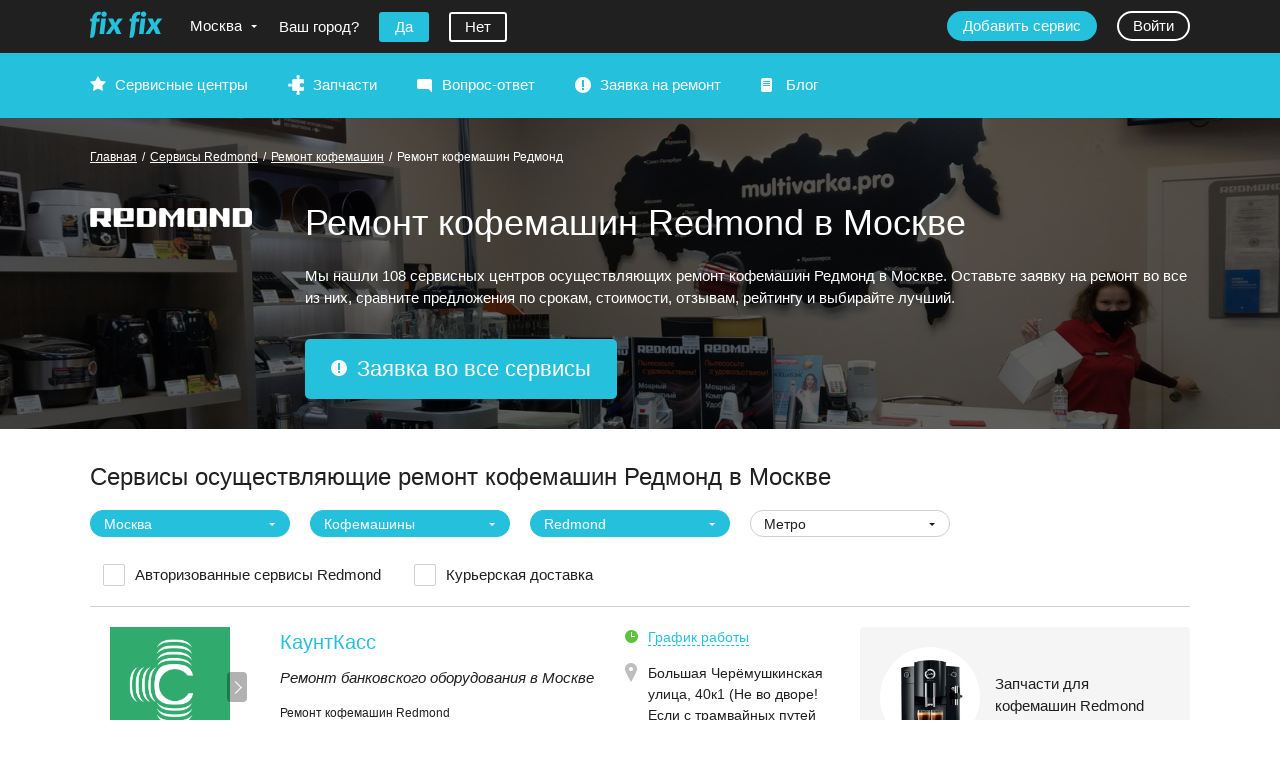

--- FILE ---
content_type: text/html; charset=utf-8
request_url: https://fixfix.ru/moscow/redmond/coffeemaker/
body_size: 19016
content:
<!DOCTYPE html><html lang="ru"><head><meta charset="utf-8"><title>Ремонт кофемашин Redmond в Москве цены, отзывы, сервисы</title><meta name="description" content="Ремонт кофемашин Redmond в Москве цены, отзывы, сервисы"><meta name="viewport" content="width=device-width,initial-scale=1,maximum-scale=1,user-scalable=no"><link rel="stylesheet" href="/assets/common.css?258d5c67af022bd697bda482e6d75328"><link rel="stylesheet" href="/assets/brandAndType.main.css?258d5c67af022bd697bda482e6d75328"><link rel="manifest" href="/manifest.json"><meta name="mobile-web-app-capable" content="yes"><meta name="apple-mobile-web-app-capable" content="yes"><meta name="application-name" content="fixfix.ru"><meta name="apple-mobile-web-app-title" content="fixfix.ru"><meta name="msapplication-starturl" content="/"><meta name="viewport" content="width=device-width, initial-scale=1, shrink-to-fit=no"></head><body><div id="layout"><div class="layout"><header class="layout_header"><div class="header"><div class="header_top"><div class="header_top-content maxwidth"><div class="header_logo"><a href="/"><span class="header_logo-wrap"><img src="/img/logo.png" alt="FixFix.ru"/></span></a></div><div class="header_city"><span class="header_city-link open-arrow"><span class="ellip">Москва</span></span></div><div class="header_city-confirm"><span class="header_city-confirm-name"><span>Ваш город?</span></span><span class="header_city-confirm-mobile-name"><span>Ваш город Москва?</span></span><button type="button" class="button"><span>Да</span></button><button type="button" class="button __transparent"><span>Нет</span></button></div><div class="header_auth"><a href="/_lk/?action=register" class="button header_auth-button"><span>Добавить сервис</span></a><a href="/_lk/?retpath=%2Fmoscow%2Fredmond%2Fcoffeemaker%2F" class="button header_auth-button __transparent"><span>Войти</span></a></div><div class="header_burger"></div></div></div><div class="header_menu"><div class="header_menu-content maxwidth"><div class="main-menu"><div class="main-menu_item __services"><a href="/services/">Сервисные центры</a></div><div class="main-menu_item __spares"><a href="/spares/">Запчасти</a></div><div class="main-menu_item __faq"><a href="/ask-question/">Вопрос-ответ</a></div><div class="main-menu_item __order"><a href="/order/?city=moscow&amp;brand=redmond&amp;productType=coffeemaker">Заявка на ремонт</a></div><div class="main-menu_item __blog"><a href="/blog/">Блог</a></div></div><div class="header_menu_auth"><a href="/_lk/?action=register" class="button header_auth-button"><span>Добавить сервис</span></a><a href="/_lk/?retpath=%2Fmoscow%2Fredmond%2Fcoffeemaker%2F" class="button header_auth-button __transparent"><span>Войти</span></a></div><div class="header_menu_city"><span class="header_city-link __menu"><span class="ellip">Москва</span></span></div></div></div></div></header><main class="layout_body"><div class="brand-and-type-head"><div class="brand-and-type-head_bg header-bg __1" style="background-image:url(/image/X8ptPPwrRa)"><div class="brand-and-type-head_content maxwidth"><div class="brand-and-type-head_breadcrumbs"><div class="breadcrumbs __white"><a href="/">Главная</a><span class="breadcrumbs_dev">/</span><a href="/moscow/redmond/"><span>Сервисы Redmond</span></a><span class="breadcrumbs_dev">/</span><a href="/moscow/coffeemaker/"><span>Ремонт кофемашин</span></a><span class="breadcrumbs_dev">/</span><span><span>Ремонт кофемашин Редмонд</span></span></div></div><div class="brand-and-type-head_logo"><img loading="lazy" src="/image/aqyhwAgRDl"/></div><div class="brand-and-type-head_text"><h1 class="brand-and-type-head_title">Ремонт кофемашин Redmond в Москве</h1><div class="brand-and-type-head_descr description-desktop">Мы нашли 108 сервисных центров осуществляющих ремонт кофемашин Редмонд в Москве. Оставьте заявку на ремонт во все из них, сравните предложения по срокам, стоимости, отзывам, рейтингу и выбирайте лучший.</div><div class="brand-and-type-head_descr description-mobile">Мы нашли 108 сервисных центров</div><a href="/order/?city=moscow&amp;brand=redmond&amp;productType=coffeemaker" class="order-button button"><span>Заявка во все сервисы</span></a></div></div></div></div><section class="services-main-layout section maxwidth"><div class="services-main-layout_head"><h2 class="services-main-layout_title"><span>Сервисы осуществляющие ремонт кофемашин Редмонд в Москве</span></h2><div class="services-main-layout_menu"><span role="button" class="services-main-layout_filters-button button __secondary __icon"><span>Фильтры</span></span></div><div class="services-main-layout_filter"><a class="services-main-layout_filter-anchor anchor" id="anchor=0" style="top:0px"></a><div><div class="services-main-layout_filter-item"><div class="combobox __selected"><input type="hidden" name="city" value="moscow"/><div class="combobox-label">Москва</div><div class="combobox-popup __hidden"><div class="combobox-input"><input type="text" name="city_cbinput" autoComplete="off" placeholder="Найти" value="" class="combobox-input-control"/><div class="close combobox-clear"></div></div></div></div></div><div class="services-main-layout_filter-item"><div class="combobox __selected"><input type="hidden" name="productType" value="coffeemaker"/><div class="combobox-label">Кофемашины</div><div class="combobox-popup __hidden"><div class="combobox-input"><input type="text" name="productType_cbinput" autoComplete="off" placeholder="Найти" value="" class="combobox-input-control"/><div class="close combobox-clear"></div></div></div></div></div><div class="services-main-layout_filter-item"><div class="combobox __selected"><input type="hidden" name="brand" value="redmond"/><div class="combobox-label">Redmond</div><div class="combobox-popup __hidden"><div class="combobox-input"><input type="text" name="brand_cbinput" autoComplete="off" placeholder="Найти" value="" class="combobox-input-control"/><div class="close combobox-clear"></div></div></div></div></div><div class="services-main-layout_filter-item"><div class="combobox __empty"><input type="hidden" name="metro" value=""/><div class="combobox-label">Метро</div><div class="combobox-popup __hidden"><div class="combobox-input"><input type="text" name="metro_cbinput" autoComplete="off" placeholder="Найти" value="" class="combobox-input-control"/><div class="close combobox-clear"></div></div></div></div></div></div><div class="services-main-layout_filter-item __first-cb"><label class="checkbox"><div class="checkbox_control"><input type="checkbox" name="authorized" value="true"/><div class="checkbox_visual"></div></div></label><a href="/moscow/redmond/coffeemaker/?authorized=true" class="__black">Авторизованные сервисы Redmond
</a></div><div class="services-main-layout_filter-item __first-cb"><label class="checkbox"><div class="checkbox_control"><input type="checkbox" name="withCourierOnly" value="true"/><div class="checkbox_visual"></div></div></label><a href="/moscow/redmond/coffeemaker/?authorized=true" class="__black">Курьерская доставка</a></div></div></div><hr/><div class="services-main-layout_list"><div><section class="service-anons"><div class="service-anons_gallery"><div class="service-anons_gallery-w"><div class="service-anons_gallery_next"></div><a href="/service/kauntkass" class="service-anons_image __logo" style="background-image:url(/image/7r79anQIAV)"><img src="/image/7r79anQIAV" loading="lazy" alt="КаунтКасс "/></a></div></div><div class="service-anons_info"><div class="service-anons_name"><a href="/service/kauntkass">КаунтКасс </a></div><div class="service-anons_anons">Ремонт банковского оборудования в Москве</div><div class="service-anons_supported"><span>Ремонт кофемашин  Redmond</span></div></div><div class="service-anons_contacts"><div class="service-anons_work-time"><span class="pseudo dashed"><span>График работы</span></span></div><div class="service-anons_address"><address>Большая Черёмушкинская улица, 40к1 (Не во дворе! Если с трамвайных путей смотреть на здание, вход в подвал с правого торца здания!)</address>, <a href="/service/kauntkass#contacts" target="_blank" rel="noopener noreferrer" class="service-anons_address-map-link"><span>на карте</span></a></div><div class="service-anons_metros"><div class="service-anons_metro"><a class="__black" href="/moscow/redmond/coffeemaker/profsouznaya/"><i style="background-color:#fbaa33"></i>Профсоюзная</a></div><div class="service-anons_metro"><a class="__black" href="/moscow/redmond/coffeemaker/akademicheskaya1/"><i style="background-color:#fbaa33"></i>Академическая</a></div></div><div class="service-anons_phone"><span class="service-anons_phone-wrap __link" role="button" title="Показать телефон">+7 (495) 998-69...</span><br/><span role="button" class="pseudo service-anons_phone-show">Показать телефон</span></div></div><div class="service-anons_order"><span class="service-anons_phone-button button __secondary __link" role="button" title="Показать телефон">+7 (495) 998-69...</span><br/><span role="button" class="pseudo service-anons_phone-show">Показать телефон</span><a href="/order/?city=moscow&amp;brand=redmond&amp;productType=coffeemaker" class="service-anons_order-button button"><span>Заявка на ремонт</span></a></div></section><section class="service-anons"><div class="service-anons_gallery"><div class="service-anons_gallery-w"><div class="service-anons_gallery_next"></div><a href="/service/fiks-teh" class="service-anons_image __logo" style="background-image:url(/image/lBvz03BpxN)"><img src="/image/lBvz03BpxN" loading="lazy" alt="Фикс Тех"/></a></div></div><div class="service-anons_info"><div class="service-anons_name"><a href="/service/fiks-teh">Фикс Тех</a></div><div class="service-anons_anons">Сервис</div><div class="service-anons_supported"><span>Ремонт кофемашин, роботов пылесосов, блендеров, миксеров, мультиварок и еще 15-и типов техники Redmond</span></div></div><div class="service-anons_contacts"><div class="service-anons_work-time"><span class="pseudo dashed"><span>График работы</span></span></div><div class="service-anons_address"><address>улица Репина, 36</address>, <a href="/service/fiks-teh#contacts" target="_blank" rel="noopener noreferrer" class="service-anons_address-map-link"><span>на карте</span></a></div><div class="service-anons_phone"><span class="service-anons_phone-wrap __link" role="button" title="Показать телефон">+7 (499) 403-33...</span><br/><span role="button" class="pseudo service-anons_phone-show">Показать телефон</span></div></div><div class="service-anons_order"><span class="service-anons_phone-button button __secondary __link" role="button" title="Показать телефон">+7 (499) 403-33...</span><br/><span role="button" class="pseudo service-anons_phone-show">Показать телефон</span><a href="/order/?city=moscow&amp;brand=redmond&amp;productType=coffeemaker" class="service-anons_order-button button"><span>Заявка на ремонт</span></a></div></section><section class="service-anons"><div class="service-anons_gallery"><div class="service-anons_gallery-w"><div class="service-anons_gallery_next"></div><a href="/service/bytservis-himki" class="service-anons_image __logo" style="background-image:url(/image/ciFNEcUZIc)"><img src="/image/ciFNEcUZIc" loading="lazy" alt="БытСервис Химки"/></a></div></div><div class="service-anons_info"><div class="service-anons_name"><a href="/service/bytservis-himki">БытСервис Химки</a></div><div class="service-anons_anons">Сервис-центр</div><div class="service-anons_supported"><span>Ремонт кофемашин, роботов пылесосов, пылесосов, увлажнители воздуха, электроплит  Redmond</span></div></div><div class="service-anons_contacts"><div class="service-anons_work-time"><span class="pseudo dashed"><span>График работы</span></span></div><div class="service-anons_address"><address>улица Бабакина, 7</address>, <a href="/service/bytservis-himki#contacts" target="_blank" rel="noopener noreferrer" class="service-anons_address-map-link"><span>на карте</span></a></div><div class="service-anons_phone"><span class="service-anons_phone-wrap __link" role="button" title="Показать телефон">+7 (499) 113-94...</span><br/><span role="button" class="pseudo service-anons_phone-show">Показать телефон</span></div></div><div class="service-anons_order"><span class="service-anons_phone-button button __secondary __link" role="button" title="Показать телефон">+7 (499) 113-94...</span><br/><span role="button" class="pseudo service-anons_phone-show">Показать телефон</span><a href="/order/?city=moscow&amp;brand=redmond&amp;productType=coffeemaker" class="service-anons_order-button button"><span>Заявка на ремонт</span></a></div></section><section class="service-anons"><div class="service-anons_gallery"><div class="service-anons_gallery-w"><div class="service-anons_gallery_next"></div><a href="/service/rbt-market" class="service-anons_image __logo" style="background-image:url(/image/l4u513QwLl)"><img src="/image/l4u513QwLl" loading="lazy" alt="РБТ Маркет"/></a></div></div><div class="service-anons_info"><div class="service-anons_name"><a href="/service/rbt-market">РБТ Маркет</a></div><div class="service-anons_tags"><div class="horizontal-scroll-area_wrap __outer-arrows __hide-arrows-on-touch"><div class="horizontal-scroll-area"><div class="horizontal-scroll-area_frame"><div class="horizontal-scroll-area_content"><div class="service-anons_tags-content"><span class="service-anons_tag service-tag-icon __small __fishka2">Авторизации</span><span class="service-anons_tag service-tag-icon __small __fishka4">Запчасти</span><span class="service-anons_tag service-tag-icon __small __fishka5">Выезд мастера</span><span class="service-anons_tag service-tag-icon __small __fishka3">Курьер</span></div></div></div></div></div></div><div class="service-anons_supported"><span>Ремонт кофемашин, роботов пылесосов, блендеров, миксеров, мультиварок и еще 18-и типов техники Редмонд</span></div></div><div class="service-anons_contacts"><div class="service-anons_work-time"><span class="pseudo dashed"><span>График работы</span></span></div><div class="service-anons_address"><address>Кастанаевская улица, 32к3</address>, <a href="/service/rbt-market#contacts" target="_blank" rel="noopener noreferrer" class="service-anons_address-map-link"><span>на карте</span></a></div><div class="service-anons_metros"><div class="service-anons_metro"><a class="__black" href="/moscow/redmond/coffeemaker/filtvskiypark/"><i style="background-color:#019ee0"></i>Филёвский парк</a></div></div><div class="service-anons_phone"><span class="service-anons_phone-wrap __link" role="button" title="Показать телефон">+7 (495) 003-38...</span><br/><span role="button" class="pseudo service-anons_phone-show">Показать телефон</span></div></div><div class="service-anons_order"><span class="service-anons_phone-button button __secondary __link" role="button" title="Показать телефон">+7 (495) 003-38...</span><br/><span role="button" class="pseudo service-anons_phone-show">Показать телефон</span><a href="/order/?city=moscow&amp;brand=redmond&amp;productType=coffeemaker" class="service-anons_order-button button"><span>Заявка на ремонт</span></a></div></section><section class="service-anons"><div class="service-anons_gallery"><div class="service-anons_gallery-w"><div class="service-anons_gallery_next"></div><a href="/service/fiks-byt" class="service-anons_image __logo" style="background-image:url(/image/79hw92RWUv)"><img src="/image/79hw92RWUv" loading="lazy" alt="Фикс Быт"/></a></div></div><div class="service-anons_info"><div class="service-anons_name"><a href="/service/fiks-byt">Фикс Быт</a></div><div class="service-anons_anons">Сервис</div><div class="service-anons_supported"><span>Ремонт кофемашин, роботов пылесосов, блендеров, миксеров, мультиварок и еще 15-и типов техники Редмонд</span></div></div><div class="service-anons_contacts"><div class="service-anons_work-time"><span class="pseudo dashed"><span>График работы</span></span></div><div class="service-anons_address"><address>Енисейская улица, 2с9</address>, <a href="/service/fiks-byt#contacts" target="_blank" rel="noopener noreferrer" class="service-anons_address-map-link"><span>на карте</span></a></div><div class="service-anons_phone"><span class="service-anons_phone-wrap __link" role="button" title="Показать телефон">+7 (499) 113-48...</span><br/><span role="button" class="pseudo service-anons_phone-show">Показать телефон</span></div></div><div class="service-anons_order"><span class="service-anons_phone-button button __secondary __link" role="button" title="Показать телефон">+7 (499) 113-48...</span><br/><span role="button" class="pseudo service-anons_phone-show">Показать телефон</span><a href="/order/?city=moscow&amp;brand=redmond&amp;productType=coffeemaker" class="service-anons_order-button button"><span>Заявка на ремонт</span></a></div></section><section class="service-anons"><div class="service-anons_gallery"><div class="service-anons_gallery-w"><div class="service-anons_gallery_next"></div><a href="/service/ultech1" class="service-anons_image __logo" style="background-image:url(/image/eLnH0kswjK)"><img src="/image/eLnH0kswjK" loading="lazy" alt="Юлтех Академическая"/></a></div></div><div class="service-anons_info"><div class="service-anons_name"><a href="/service/ultech1">Юлтех Академическая</a></div><div class="service-anons_tags"><div class="horizontal-scroll-area_wrap __outer-arrows __hide-arrows-on-touch"><div class="horizontal-scroll-area"><div class="horizontal-scroll-area_frame"><div class="horizontal-scroll-area_content"><div class="service-anons_tags-content"><span class="service-anons_tag service-tag-icon __small __fishka4">Запчасти</span></div></div></div></div></div></div><div class="service-anons_supported"><span>Ремонт кофемашин, роботов пылесосов, блендеров, мультиварок, водонагревателей и еще 5-и типов техники Redmond</span></div></div><div class="service-anons_contacts"><div class="service-anons_work-time"><span class="pseudo dashed"><span>График работы</span></span></div><div class="service-anons_address"><address>улица Шверника, 2к2 (С торца дома)</address>, <a href="/service/ultech1#contacts" target="_blank" rel="noopener noreferrer" class="service-anons_address-map-link"><span>на карте</span></a></div><div class="service-anons_metros"><div class="service-anons_metro"><a class="__black" href="/moscow/redmond/coffeemaker/akademicheskaya1/"><i style="background-color:#fbaa33"></i>Академическая</a></div></div><div class="service-anons_phone"><span class="service-anons_phone-wrap __link" role="button" title="Показать телефон">+7 (495) 003-55...</span><br/><span role="button" class="pseudo service-anons_phone-show">Показать телефон</span></div></div><div class="service-anons_order"><span class="service-anons_phone-button button __secondary __link" role="button" title="Показать телефон">+7 (495) 003-55...</span><br/><span role="button" class="pseudo service-anons_phone-show">Показать телефон</span><a href="/order/?city=moscow&amp;brand=redmond&amp;productType=coffeemaker" class="service-anons_order-button button"><span>Заявка на ремонт</span></a></div></section><section class="service-anons"><div class="service-anons_gallery"><div class="service-anons_gallery-w"><a href="/service/aeperson" class="service-anons_image"></a></div></div><div class="service-anons_info"><div class="service-anons_name"><a href="/service/aeperson">AEPerson</a></div><div class="service-anons_anons">Более 25 лет на рынке ремонта - главный гарант качества работ и профессионализма!</div><div class="service-anons_supported"><span>Ремонт кофемашин, роботов пылесосов, блендеров, миксеров, мультиварок и еще 18-и типов техники Редмонд</span></div></div><div class="service-anons_contacts"><div class="service-anons_work-time"><span class="pseudo dashed"><span>График работы</span></span></div><div class="service-anons_address"><address>Старый Зыковский проезд, 3 (Паркуетесь возле магазина КРИСТАЛЛ и справа от него спуск на цоколь)</address>, <a href="/service/aeperson#contacts" target="_blank" rel="noopener noreferrer" class="service-anons_address-map-link"><span>на карте</span></a></div><div class="service-anons_metros"><div class="service-anons_metro"><a class="__black" href="/moscow/redmond/coffeemaker/belorusskaya/"><i style="background-color:#029a55"></i>Белорусская</a></div><div class="service-anons_metro"><a class="__black" href="/moscow/redmond/coffeemaker/dinamo/"><i style="background-color:#029a55"></i>Динамо</a></div><div class="service-anons_metro"><a class="__black" href="/moscow/redmond/coffeemaker/aeroport/"><i style="background-color:#029a55"></i>Аэропорт</a></div><div class="service-anons_metro"><a class="__black" href="/moscow/redmond/coffeemaker/sokol/"><i style="background-color:#029a55"></i>Сокол</a></div><div class="service-anons_metro"><a class="__black" href="/moscow/redmond/coffeemaker/voikovskaya/"><i style="background-color:#029a55"></i>Войковская</a></div><div class="service-anons_metro"><a class="__black" href="/moscow/redmond/coffeemaker/cska/"><i style="background-color:#ffd803"></i>ЦСКА</a></div><div class="service-anons_metro"><a class="__black" href="/moscow/redmond/coffeemaker/petrovskiyprak/"><i style="background-color:#ffd803"></i>Петровский парк</a></div></div><div class="service-anons_phone"><span class="service-anons_phone-wrap __link" role="button" title="Показать телефон">+74952369...</span><br/><span role="button" class="pseudo service-anons_phone-show">Показать телефон</span></div></div><div class="service-anons_order"><span class="service-anons_phone-button button __secondary __link" role="button" title="Показать телефон">+74952369...</span><br/><span role="button" class="pseudo service-anons_phone-show">Показать телефон</span><a href="/order/?city=moscow&amp;brand=redmond&amp;productType=coffeemaker" class="service-anons_order-button button"><span>Заявка на ремонт</span></a></div></section><section class="service-anons"><div class="service-anons_gallery"><div class="service-anons_gallery-w"><div class="service-anons_gallery_next"></div><a href="/service/chinimvsemsk" class="service-anons_image __logo" style="background-image:url(/image/5YuoSPGZjD)"><img src="/image/5YuoSPGZjD" loading="lazy" alt="Мультисервис / Рембыттехника+"/></a></div></div><div class="service-anons_info"><div class="service-anons_name"><a href="/service/chinimvsemsk">Мультисервис / Рембыттехника+</a></div><div class="service-anons_supported"><span>Ремонт кофемашин, пылесосов, мясорубок, хлебопечек, увлажнители воздуха и еще 5-и типов техники Редмонд</span></div></div><div class="service-anons_contacts"><div class="service-anons_work-time"><span class="pseudo dashed"><span>График работы</span></span></div><div class="service-anons_address"><address>улица Гиляровского, 36с1</address>, <a href="/service/chinimvsemsk#contacts" target="_blank" rel="noopener noreferrer" class="service-anons_address-map-link"><span>на карте</span></a></div><div class="service-anons_metros"><div class="service-anons_metro"><a class="__black" href="/moscow/redmond/coffeemaker/prospektmira/"><i style="background-color:#745c2f"></i>Проспект Мира</a></div></div><div class="service-anons_phone"><span class="service-anons_phone-wrap __link" role="button" title="Показать телефон">+7 (495) 680-61...</span><br/><span role="button" class="pseudo service-anons_phone-show">Показать телефон</span></div></div><div class="service-anons_order"><span class="service-anons_phone-button button __secondary __link" role="button" title="Показать телефон">+7 (495) 680-61...</span><br/><span role="button" class="pseudo service-anons_phone-show">Показать телефон</span><a href="/order/?city=moscow&amp;brand=redmond&amp;productType=coffeemaker" class="service-anons_order-button button"><span>Заявка на ремонт</span></a></div></section><section class="service-anons"><div class="service-anons_gallery"><div class="service-anons_gallery-w"><div class="service-anons_gallery_next"></div><a href="/service/rembytteh" class="service-anons_image __logo" style="background-image:url(/image/Ibd8Ud0JZB)"><img src="/image/Ibd8Ud0JZB" loading="lazy" alt="РемБытТех"/></a></div></div><div class="service-anons_info"><div class="service-anons_name"><a href="/service/rembytteh">РемБытТех</a></div><div class="service-anons_anons">Скидка 20% + Консультации и заявки 24/7 + Срочный выезд мастера + Качественные запчасти + Гарантия от 12 мес + Антикризисные цены</div><div class="service-anons_supported"><span>Ремонт кофемашин, роботов пылесосов, блендеров, миксеров, мультиварок и еще 17-и типов техники Redmond</span></div></div><div class="service-anons_contacts"><div class="service-anons_work-time"><span class="pseudo dashed"><span>График работы</span></span></div><div class="service-anons_address"><address>Ореховый бульвар, 22А (Звoнитe: 7 (495) 085-54-82)</address>, <a href="/service/rembytteh#contacts" target="_blank" rel="noopener noreferrer" class="service-anons_address-map-link"><span>на карте</span></a></div><div class="service-anons_metros"><div class="service-anons_metro"><a class="__black" href="/moscow/redmond/coffeemaker/yasenevo/"><i style="background-color:#fbaa33"></i>Ясенево</a></div></div><div class="service-anons_phone"><span class="service-anons_phone-wrap __link" role="button" title="Показать телефон">7 (495) 085-54...</span><br/><span role="button" class="pseudo service-anons_phone-show">Показать телефон</span></div></div><div class="service-anons_order"><span class="service-anons_phone-button button __secondary __link" role="button" title="Показать телефон">7 (495) 085-54...</span><br/><span role="button" class="pseudo service-anons_phone-show">Показать телефон</span><a href="/order/?city=moscow&amp;brand=redmond&amp;productType=coffeemaker" class="service-anons_order-button button"><span>Заявка на ремонт</span></a></div></section><section class="service-anons"><div class="service-anons_gallery"><div class="service-anons_gallery-w"><div class="service-anons_gallery_next"></div><a href="/service/goldtechservice" class="service-anons_image __logo" style="background-image:url(/image/41yMP4XRYu)"><img src="/image/41yMP4XRYu" loading="lazy" alt="ГолдТехСервис"/></a></div></div><div class="service-anons_info"><div class="service-anons_name"><a href="/service/goldtechservice">ГолдТехСервис</a></div><div class="service-anons_tags"><div class="horizontal-scroll-area_wrap __outer-arrows __hide-arrows-on-touch"><div class="horizontal-scroll-area"><div class="horizontal-scroll-area_frame"><div class="horizontal-scroll-area_content"><div class="service-anons_tags-content"><span class="service-anons_tag service-tag-icon __small __fishka2">Авторизации</span></div></div></div></div></div></div><div class="service-anons_supported"><span>Ремонт кофемашин, роботов пылесосов, блендеров, миксеров, мультиварок и еще 18-и типов техники Redmond</span></div></div><div class="service-anons_contacts"><div class="service-anons_work-time"><span class="pseudo dashed"><span>График работы</span></span></div><div class="service-anons_address"><address>улица Кравченко, 10</address>, <a href="/service/goldtechservice#contacts" target="_blank" rel="noopener noreferrer" class="service-anons_address-map-link"><span>на карте</span></a></div><div class="service-anons_metros"><div class="service-anons_metro"><a class="__black" href="/moscow/redmond/coffeemaker/prospektvernadskogo/"><i style="background-color:#ef1e25"></i>Проспект Вернадского</a></div></div><div class="service-anons_phone"><span class="service-anons_phone-wrap __link" role="button" title="Показать телефон">+7 (499) 131-47...</span><br/><span role="button" class="pseudo service-anons_phone-show">Показать телефон</span></div></div><div class="service-anons_order"><span class="service-anons_phone-button button __secondary __link" role="button" title="Показать телефон">+7 (499) 131-47...</span><br/><span role="button" class="pseudo service-anons_phone-show">Показать телефон</span><a href="/order/?city=moscow&amp;brand=redmond&amp;productType=coffeemaker" class="service-anons_order-button button"><span>Заявка на ремонт</span></a></div></section><div></div><div class="pager"><div class="pager-tab"><button class="pager-next button __light">Показать еще 10</button></div></div></div></div><div class="services-main-layout_additional"><div class="services-main-layout_additional-content"><a href="/spares/redmond/coffeemaker/" class="spares-anons __productType"><div class="spares-anons_info"><div class="spares-anons_name"><span class="spares-anons_image"><span class="spares-anons_image-img" style="background-image:url(/image/aEn5ar7Sz8)"></span></span><span>Запчасти для кофемашин Redmond</span></div></div></a></div><div class="services-main-layout_additional-content"><a href="/order/?city=moscow&amp;brand=redmond&amp;productType=coffeemaker" class="ask-button button __large __icon"><span>Задать вопрос</span></a></div><div class="services-main-layout_additional-content"><em>Не всегда нужно обращаться в сервис, вы можете задать вопрос и получить консультацию экспертов.</em></div><div class="services-main-layout_additional-content"><h3 class="repair-orders_header">Заявки на ремонт кофемашин Redmond <nobr>в Москве</nobr></h3><dl class="repair-order"><dt><strong><a href="/redmond/coffeemaker/" class="__black">Кофемашины<!-- --> <!-- -->Redmond</a></strong><br/><em>Модель: <a href="/redmond/coffeemaker/rcm-cbm1514/">RCM-CBM1514 </a></em></dt><dd>после нагрева и включения приготовления кофе шум компрессора начинает стихать и струйка приготовленного кофе слабеет до отдельных капель. Получаем минипорцию кофе, явно не норму. При включении без кофе вода бежит нормально до нормы.</dd></dl><dl class="repair-order"><dt><strong><a href="/redmond/coffeemaker/" class="__black">Кофемашины<!-- --> <!-- -->Redmond</a></strong><br/><em>Модель: <!-- -->CM702</em></dt><dd>В кофемашине не работает клапан подачи пара в капучинатор. 
Проблема идентифицирована мастером сервиса Ленремонт.
Машина на гарантии 
Прошу помочь</dd></dl><dl class="repair-order"><dt><strong><a href="/redmond/coffeemaker/" class="__black">Кофемашины<!-- --> <!-- -->Redmond</a></strong><br/><em>Модель: <!-- -->СМ702</em></dt><dd>Не работает кнопка капучино но при этом она загорается .Кнопка Латте не взбивает молоко просто льется молоко.     Когда производим самоочистку бывает что после окончания очистки она  произвольно сама включается тогда кнопка вкл.выкл.не срабатывает приходится выключать из разетки.</dd></dl><dl class="repair-order"><dt><strong><a href="/redmond/coffeemaker/" class="__black">Кофемашины<!-- --> <!-- -->Redmond</a></strong><br/><em>Модель: <!-- -->RCM 1517</em></dt><dd>Машина включается, течёт горячая вода, после чего сенсоры не загораются и не реагируют на нажатие. Перезагрузка не помогла.</dd></dl><dl class="repair-order"><dt><strong><a href="/redmond/coffeemaker/" class="__black">Кофемашины<!-- --> <!-- -->Redmond</a></strong><br/><em>Модель: <!-- -->RCM-1517</em></dt><dd>При включении кофемашины загорается только кнопка подачи горячей воды и не реагирует на попытки ее отключить вода поступает без кофе,другие кнопки никакие не загораются на панели управления вообще,перезагружала по инструкции нет изменений,купила 22.10.2024 изначально кофе варить получалось что произошло и как исправить ?кофе засыпан,воды достаточно,жмых вычищен все отсеки закрыты что происходит?</dd></dl><dl class="repair-order"><dt><strong><a href="/redmond/coffeemaker/" class="__black">Кофемашины<!-- --> <!-- -->Redmond</a></strong><br/><em>Модель: <!-- -->RCM-1526</em></dt><dd>При работе кофе разбрызгивается и капли попадают мимо чашки на поддон. Сломан ограничитель.</dd></dl><dl class="repair-order"><dt><strong><a href="/redmond/coffeemaker/" class="__black">Кофемашины<!-- --> <!-- -->Redmond</a></strong><br/><em>Модель: <!-- -->См 701</em></dt><dd>Новая машина, не включается.</dd></dl><dl class="repair-order"><dt><strong><a href="/redmond/coffeemaker/" class="__black">Кофемашины<!-- --> <!-- -->Redmond</a></strong><br/><em>Модель: <!-- -->М 701</em></dt><dd>Не включается, новая</dd></dl><dl class="repair-order"><dt><strong><a href="/redmond/coffeemaker/" class="__black">Кофемашины<!-- --> <!-- -->Redmond</a></strong><br/><em>Модель: <!-- -->М 701</em></dt><dd>Не включается</dd></dl><dl class="repair-order"><dt><strong><a href="/redmond/coffeemaker/" class="__black">Кофемашины<!-- --> <!-- -->Redmond</a></strong><br/><em>Модель: <!-- -->РСМ-1526</em></dt><dd>Повернулся вправо варочный цех, не возвращается, кофе не получается</dd></dl></div></div></section><hr/><div class="maxwidth section content"><div class="services-footer"><div class="services-footer_tags"><dl class="service-tag-descr"><dt class="service-tag service-tag-icon  __fishka2">Авторизации</dt><dd>Так обозначаются сервисные центры имеющие хотя бы одну официальную авторизацию бренда по ремонту любого типа техники.</dd></dl><dl class="service-tag-descr"><dt class="service-tag service-tag-icon  __fishka4">Запчасти</dt><dd>Сервисный центр помимо ремонта техники осуществляет продажу запчастей.</dd></dl><dl class="service-tag-descr"><dt class="service-tag service-tag-icon  __fishka5">Выезд мастера</dt><dd>Ищите сервисные центры с такой иконкой, если вам необходимо, чтобы мастер приехал к вам и произвел ремонт техники на дому.</dd></dl><dl class="service-tag-descr"><dt class="service-tag service-tag-icon  __fishka7">Диагностика 0 руб.</dt><dd>Бесплатная диагностика, даже в случае отказа от ремонта по инициативе клиента.</dd></dl><dl class="service-tag-descr"><dt class="service-tag service-tag-icon  __fishka1">Проверен</dt><dd>Наличие такой иконки у сервисного центра, означает, что мы лично проверили качество и стоимость предоставляемых услуг.</dd></dl><dl class="service-tag-descr"><dt class="service-tag service-tag-icon  __fishka3">Курьер</dt><dd>Наличие такой иконки, говорит о том, что сдать технику в ремонт в данном сервисном центре вы можете с курьером, в некоторых, доступно также и получение техники из ремонта.</dd></dl></div><div class="services-footer_text"><div class="services-footer_logo"><span class="brand-logo"><img loading="lazy" src="/image/auxs9LXCcc" alt="Redmond" title="Redmond" class="brand-logo_img"/></span></div><div></div></div></div></div></main><footer class="layout_footer"><div class="footer"><div class="footer_content maxwidth"><div class="footer_ident"><div class="footer_logo"><a class="footer_logo-link" href="/"><span class="footer_logo-wrap"><img loading="lazy" src="/img/logo_w.png" class="footer_logo-img" alt="FixFix.ru"/></span></a></div><div class="footer_copy">2017<span>−<!-- -->2026</span>  ©  <!-- -->FixFix.ru<br/><span>Все права защищены</span></div></div><div class="footer_actions"><div class="footer_social"><div class="footer_social-title"><span>Наши каналы</span></div><div class="footer_social-items"><div class="footer_social-item"><noindex><a href="http://vk.com" target="_blank" rel="noopener noreferrer nofollow"><img loading="lazy" src="/img/social/vk.png" alt="Вконтакте" title="Вконтакте"/></a></noindex></div><div class="footer_social-item"><noindex><a href="http://facebook.com" target="_blank" rel="noopener noreferrer nofollow"><img loading="lazy" src="/img/social/fb.png" alt="Facebook" title="Facebook"/></a></noindex></div><div class="footer_social-item"><noindex><a href="https://twitter.com" target="_blank" rel="noopener noreferrer nofollow"><img loading="lazy" src="/img/social/tw.png" alt="Twitter" title="Twitter"/></a></noindex></div><div class="footer_social-item"><noindex><a href="http://youtube.ru" target="_blank" rel="noopener noreferrer nofollow"><img loading="lazy" src="/img/social/yt.png" alt="YouTube" title="YouTube"/></a></noindex></div></div></div></div><div class="footer_contacts"><div class="footer_about"><div class="footer-menu_item"><a href="/pages/about/" class="__white">О проекте</a></div><div class="footer-menu_item"><a href="/feedback/" class="__white">Обратная связь</a></div></div></div></div></div></footer></div></div><script>window.__INITIAL_STATE = {"data":{"currentObjectIds":{"city":"2","brand":"108","productType":"2"},"pager":{"count":108,"limit":10,"page":1},"viewModel":{"head":{"citySelect":{"open":false,"confirmed":false,"cityId":""}},"loaders":{}},"formSettings":{"servicesFilter":{"useCurrentCity":false,"objectNames":["city","productType","brand","metro"],"selectedItems":{"city":"moscow","productType":"coffeemaker","brand":"redmond"}}},"brand":{"id":"108","logoId":"auxs9LXCcc","whiteLogoId":"aqyhwAgRDl","backgroundId":"X8ptPPwrRa","key":"redmond","name":"Redmond","description":"По вопросам сервисного и технического обслуживания бытовой техники Redmond вы можете обратиться по телефону горячей линии:\n8-800-200-77-41","productTypes":[{"id":"114"},{"id":"55"},{"id":"42"},{"id":"2"},{"id":"52"},{"id":"112"},{"id":"58"},{"id":"26"},{"id":"19"},{"id":"43"},{"id":"63"},{"id":"14"},{"id":"128"},{"id":"57"},{"id":"56"},{"id":"126"},{"id":"129"},{"id":"66"},{"id":"83"},{"id":"113"},{"id":"137"},{"id":"45"},{"id":"47"}],"name2":"Редмонд","_meta":{"priority":0,"connectedLists":{"productType":["2","57","55","58","26","14","42","19","63","56","113","112","128","66","83","45","47","114","52","43","126","129","137"]}}},"productType":{"id":"2","logoId":"aEn5ar7Sz8","backgroundId":"FAZCfDqpkH","key":"coffeemaker","name":"Кофемашины","productGroup":{"id":"4"},"brands":[{"id":"118"},{"id":"264"},{"id":"154"},{"id":"113"},{"id":"30"},{"id":"109"},{"id":"713"},{"id":"183"},{"id":"125"},{"id":"552"},{"id":"293"},{"id":"98"},{"id":"146"},{"id":"32"},{"id":"112"},{"id":"256"},{"id":"612"},{"id":"102"},{"id":"149"},{"id":"710"},{"id":"150"},{"id":"186"},{"id":"273"},{"id":"165"},{"id":"294"},{"id":"96"},{"id":"728"},{"id":"255"},{"id":"551"},{"id":"33"},{"id":"121"},{"id":"110"},{"id":"99"},{"id":"272"},{"id":"119"},{"id":"404"},{"id":"315"},{"id":"229"},{"id":"101"},{"id":"613"},{"id":"202"},{"id":"409"},{"id":"142"},{"id":"685"},{"id":"263"},{"id":"104"},{"id":"103"},{"id":"111"},{"id":"180"},{"id":"57"},{"id":"105"},{"id":"106"},{"id":"151"},{"id":"108"},{"id":"120"},{"id":"407"},{"id":"148"},{"id":"100"},{"id":"2"},{"id":"147"},{"id":"117"},{"id":"97"},{"id":"114"},{"id":"115"},{"id":"157"},{"id":"143"},{"id":"124"},{"id":"251"},{"id":"107"},{"id":"250"},{"id":"261"},{"id":"116"},{"id":"292"},{"id":"570"},{"id":"145"}],"name2":"кофемашин","_meta":{"priority":-2,"connectedLists":{"brand":["2","30","250","98","32","96","33","121","110","99","57","100","115","118","109","112","102","186","165","728","119","229","101","142","263","104","103","111","106","108","120","148","117","97","114","124","251","107","261","116","570","264","154","183","125","293","146","256","149","150","294","255","551","272","404","315","202","409","180","151","407","147","157","143","145","113","713","552","612","710","273","613","685","105","292"]}},"name3":"кофемашин","spareTypes":[{"id":"60"},{"id":"35"},{"id":"79"},{"id":"5"},{"id":"42"},{"id":"59"},{"id":"64"},{"id":"30"},{"id":"58"}]},"city":{"id":"2","key":"moscow","name":"Москва","address":{"value":"Россия","note":"","longitude":"133","latitude":"3646"},"vkId":1,"name2":"Москве","_meta":{"priority":0},"metros":[{"id":"169"},{"id":"144"},{"id":"226"},{"id":"296"},{"id":"288"},{"id":"218"},{"id":"173"},{"id":"247"},{"id":"140"},{"id":"225"},{"id":"262"},{"id":"191"},{"id":"222"},{"id":"286"},{"id":"154"},{"id":"108"},{"id":"265"},{"id":"110"},{"id":"159"},{"id":"189"},{"id":"208"},{"id":"246"},{"id":"82"},{"id":"204"},{"id":"120"},{"id":"237"},{"id":"302"},{"id":"220"},{"id":"122"},{"id":"199"},{"id":"224"},{"id":"94"},{"id":"197"},{"id":"135"},{"id":"179"},{"id":"219"},{"id":"146"},{"id":"138"},{"id":"244"},{"id":"194"},{"id":"193"},{"id":"102"},{"id":"124"},{"id":"253"},{"id":"77"},{"id":"283"},{"id":"98"},{"id":"300"},{"id":"150"},{"id":"190"},{"id":"242"},{"id":"277"},{"id":"175"},{"id":"133"},{"id":"127"},{"id":"96"},{"id":"145"},{"id":"163"},{"id":"118"},{"id":"161"},{"id":"269"},{"id":"209"},{"id":"178"},{"id":"180"},{"id":"181"},{"id":"260"},{"id":"105"},{"id":"126"},{"id":"182"},{"id":"89"},{"id":"207"},{"id":"155"},{"id":"95"},{"id":"174"},{"id":"273"},{"id":"90"},{"id":"88"},{"id":"128"},{"id":"81"},{"id":"256"},{"id":"147"},{"id":"106"},{"id":"100"},{"id":"258"},{"id":"264"},{"id":"282"},{"id":"213"},{"id":"97"},{"id":"202"},{"id":"156"},{"id":"160"},{"id":"249"},{"id":"86"},{"id":"149"},{"id":"123"},{"id":"171"},{"id":"134"},{"id":"121"},{"id":"188"},{"id":"223"},{"id":"284"},{"id":"240"},{"id":"251"},{"id":"272"},{"id":"298"},{"id":"257"},{"id":"254"},{"id":"233"},{"id":"232"},{"id":"231"},{"id":"141"},{"id":"166"},{"id":"165"},{"id":"185"},{"id":"303"},{"id":"274"},{"id":"142"},{"id":"203"},{"id":"210"},{"id":"299"},{"id":"157"},{"id":"278"},{"id":"112"},{"id":"176"},{"id":"245"},{"id":"3"},{"id":"276"},{"id":"164"},{"id":"80"},{"id":"295"},{"id":"268"},{"id":"270"},{"id":"167"},{"id":"280"},{"id":"137"},{"id":"125"},{"id":"289"},{"id":"117"},{"id":"148"},{"id":"170"},{"id":"263"},{"id":"111"},{"id":"236"},{"id":"227"},{"id":"92"},{"id":"103"},{"id":"75"},{"id":"275"},{"id":"211"},{"id":"107"},{"id":"252"},{"id":"248"},{"id":"304"},{"id":"195"},{"id":"217"},{"id":"129"},{"id":"158"},{"id":"72"},{"id":"99"},{"id":"241"},{"id":"71"},{"id":"221"},{"id":"230"},{"id":"139"},{"id":"267"},{"id":"235"},{"id":"259"},{"id":"261"},{"id":"192"},{"id":"162"},{"id":"91"},{"id":"301"},{"id":"114"},{"id":"297"},{"id":"131"},{"id":"153"},{"id":"255"},{"id":"281"},{"id":"216"},{"id":"116"},{"id":"104"},{"id":"187"},{"id":"186"},{"id":"101"},{"id":"183"},{"id":"206"},{"id":"243"},{"id":"172"},{"id":"73"},{"id":"132"},{"id":"234"},{"id":"215"},{"id":"115"},{"id":"143"},{"id":"109"},{"id":"198"},{"id":"200"},{"id":"201"},{"id":"76"},{"id":"287"},{"id":"285"},{"id":"136"},{"id":"79"},{"id":"196"},{"id":"152"},{"id":"290"},{"id":"177"},{"id":"239"},{"id":"279"},{"id":"93"},{"id":"229"},{"id":"238"},{"id":"87"},{"id":"130"},{"id":"214"},{"id":"151"},{"id":"119"},{"id":"168"},{"id":"293"},{"id":"113"},{"id":"266"},{"id":"74"},{"id":"228"},{"id":"205"}]},"user":{"id":"","name":"","firstName":"","lastName":"","cityId":"2","email":"","phoneNumber":"","cityConfirmed":false,"serviceIds":[]},"serviceTags":[{"name":"Авторизации","key":"fishka2","text":"Так обозначаются сервисные центры имеющие хотя бы одну официальную авторизацию бренда по ремонту любого типа техники.","__orderIndex":0,"onfooter":true},{"name":"Запчасти","key":"fishka4","text":"Сервисный центр помимо ремонта техники осуществляет продажу запчастей.","__orderIndex":1,"onfooter":true},{"name":"Выезд мастера","key":"fishka5","text":"Ищите сервисные центры с такой иконкой, если вам необходимо, чтобы мастер приехал к вам и произвел ремонт техники на дому.","__orderIndex":2,"onfooter":true},{"name":"Профи","key":"fishka6","text":"","__orderIndex":3,"onfooter":false},{"name":"Диагностика 0 руб.","key":"fishka7","text":"Бесплатная диагностика, даже в случае отказа от ремонта по инициативе клиента.","__orderIndex":4,"onfooter":true},{"name":"Проверен","key":"fishka1","text":"Наличие такой иконки у сервисного центра, означает, что мы лично проверили качество и стоимость предоставляемых услуг.","__orderIndex":5,"onfooter":true},{"name":"Курьер","key":"fishka3","text":"Наличие такой иконки, говорит о том, что сдать технику в ремонт в данном сервисном центре вы можете с курьером, в некоторых, доступно также и получение техники из ремонта.","__orderIndex":6,"onfooter":true}],"_urlParts":["city","brand","productType"],"servicesCount":108,"repairOrders":[{"id":"221477","orderDescription":"после нагрева и включения приготовления кофе шум компрессора начинает стихать и струйка приготовленного кофе слабеет до отдельных капель. Получаем минипорцию кофе, явно не норму. При включении без кофе вода бежит нормально до нормы.","model":"RCM-CBM1514","brandId":108,"productTypeId":2,"productId":1224,"customerCityId":2,"orderType":"repair_order","createdDate":"2025-10-28T14:33:21.658+03:00","customerName":"Александр"},{"id":"212303","orderDescription":"В кофемашине не работает клапан подачи пара в капучинатор. \nПроблема идентифицирована мастером сервиса Ленремонт.\nМашина на гарантии \nПрошу помочь","model":"CM702","brandId":108,"productTypeId":2,"customerCityId":1,"orderType":"repair_order","createdDate":"2025-06-24T12:13:16.169+03:00","customerName":"Светлана"},{"id":"211150","orderDescription":"Не работает кнопка капучино но при этом она загорается .Кнопка Латте не взбивает молоко просто льется молоко.     Когда производим самоочистку бывает что после окончания очистки она  произвольно сама включается тогда кнопка вкл.выкл.не срабатывает приходится выключать из разетки.","model":"СМ702","brandId":108,"productTypeId":2,"customerCityId":2,"orderType":"repair_order","createdDate":"2025-06-09T16:19:32.915+03:00","customerName":"Елена"},{"id":"205295","orderDescription":"Машина включается, течёт горячая вода, после чего сенсоры не загораются и не реагируют на нажатие. Перезагрузка не помогла.","model":"RCM 1517","brandId":108,"productTypeId":2,"customerCityId":1,"orderType":"repair_order","createdDate":"2025-03-31T13:48:56.932+03:00","customerName":"Светлана"},{"id":"191351","orderDescription":"При включении кофемашины загорается только кнопка подачи горячей воды и не реагирует на попытки ее отключить вода поступает без кофе,другие кнопки никакие не загораются на панели управления вообще,перезагружала по инструкции нет изменений,купила 22.10.2024 изначально кофе варить получалось что произошло и как исправить ?кофе засыпан,воды достаточно,жмых вычищен все отсеки закрыты что происходит?","model":"RCM-1517","brandId":108,"productTypeId":2,"customerCityId":6,"orderType":"repair_order","createdDate":"2024-11-09T08:13:28.315+03:00","customerName":"Татьяна"},{"id":"179308","orderDescription":"При работе кофе разбрызгивается и капли попадают мимо чашки на поддон. Сломан ограничитель.","model":"RCM-1526","brandId":108,"productTypeId":2,"customerCityId":2,"orderType":"repair_order","createdDate":"2024-07-22T10:54:41.763+03:00","customerName":"Сергей"},{"id":"173718","orderDescription":"Новая машина, не включается.","model":"См 701","brandId":108,"productTypeId":2,"customerCityId":2,"orderType":"repair_order","createdDate":"2024-05-28T21:10:23.495+03:00","customerName":"Граверов Николай Николаевич"},{"id":"173497","orderDescription":"Не включается, новая","model":"М 701","brandId":108,"productTypeId":2,"customerCityId":2,"orderType":"repair_order","createdDate":"2024-05-27T14:10:57.457+03:00","customerName":"Граверов Николай Николаевич"},{"id":"173491","orderDescription":"Не включается","model":"М 701","brandId":108,"productTypeId":2,"customerCityId":2,"orderType":"repair_order","createdDate":"2024-05-27T13:14:44.239+03:00","customerName":"Граверов Николай Николаевич"},{"id":"168954","orderDescription":"Повернулся вправо варочный цех, не возвращается, кофе не получается","model":"РСМ-1526","brandId":108,"productTypeId":2,"customerCityId":2,"orderType":"repair_order","createdDate":"2024-04-14T18:59:56.608+03:00","customerName":"Михаил"}],"userCity":{"id":"2","key":"moscow","name":"Москва","address":{"value":"Россия","note":"","longitude":"133","latitude":"3646"},"vkId":1,"name2":"Москве","_meta":{"priority":0},"metros":[{"id":"169"},{"id":"144"},{"id":"226"},{"id":"296"},{"id":"288"},{"id":"218"},{"id":"173"},{"id":"247"},{"id":"140"},{"id":"225"},{"id":"262"},{"id":"191"},{"id":"222"},{"id":"286"},{"id":"154"},{"id":"108"},{"id":"265"},{"id":"110"},{"id":"159"},{"id":"189"},{"id":"208"},{"id":"246"},{"id":"82"},{"id":"204"},{"id":"120"},{"id":"237"},{"id":"302"},{"id":"220"},{"id":"122"},{"id":"199"},{"id":"224"},{"id":"94"},{"id":"197"},{"id":"135"},{"id":"179"},{"id":"219"},{"id":"146"},{"id":"138"},{"id":"244"},{"id":"194"},{"id":"193"},{"id":"102"},{"id":"124"},{"id":"253"},{"id":"77"},{"id":"283"},{"id":"98"},{"id":"300"},{"id":"150"},{"id":"190"},{"id":"242"},{"id":"277"},{"id":"175"},{"id":"133"},{"id":"127"},{"id":"96"},{"id":"145"},{"id":"163"},{"id":"118"},{"id":"161"},{"id":"269"},{"id":"209"},{"id":"178"},{"id":"180"},{"id":"181"},{"id":"260"},{"id":"105"},{"id":"126"},{"id":"182"},{"id":"89"},{"id":"207"},{"id":"155"},{"id":"95"},{"id":"174"},{"id":"273"},{"id":"90"},{"id":"88"},{"id":"128"},{"id":"81"},{"id":"256"},{"id":"147"},{"id":"106"},{"id":"100"},{"id":"258"},{"id":"264"},{"id":"282"},{"id":"213"},{"id":"97"},{"id":"202"},{"id":"156"},{"id":"160"},{"id":"249"},{"id":"86"},{"id":"149"},{"id":"123"},{"id":"171"},{"id":"134"},{"id":"121"},{"id":"188"},{"id":"223"},{"id":"284"},{"id":"240"},{"id":"251"},{"id":"272"},{"id":"298"},{"id":"257"},{"id":"254"},{"id":"233"},{"id":"232"},{"id":"231"},{"id":"141"},{"id":"166"},{"id":"165"},{"id":"185"},{"id":"303"},{"id":"274"},{"id":"142"},{"id":"203"},{"id":"210"},{"id":"299"},{"id":"157"},{"id":"278"},{"id":"112"},{"id":"176"},{"id":"245"},{"id":"3"},{"id":"276"},{"id":"164"},{"id":"80"},{"id":"295"},{"id":"268"},{"id":"270"},{"id":"167"},{"id":"280"},{"id":"137"},{"id":"125"},{"id":"289"},{"id":"117"},{"id":"148"},{"id":"170"},{"id":"263"},{"id":"111"},{"id":"236"},{"id":"227"},{"id":"92"},{"id":"103"},{"id":"75"},{"id":"275"},{"id":"211"},{"id":"107"},{"id":"252"},{"id":"248"},{"id":"304"},{"id":"195"},{"id":"217"},{"id":"129"},{"id":"158"},{"id":"72"},{"id":"99"},{"id":"241"},{"id":"71"},{"id":"221"},{"id":"230"},{"id":"139"},{"id":"267"},{"id":"235"},{"id":"259"},{"id":"261"},{"id":"192"},{"id":"162"},{"id":"91"},{"id":"301"},{"id":"114"},{"id":"297"},{"id":"131"},{"id":"153"},{"id":"255"},{"id":"281"},{"id":"216"},{"id":"116"},{"id":"104"},{"id":"187"},{"id":"186"},{"id":"101"},{"id":"183"},{"id":"206"},{"id":"243"},{"id":"172"},{"id":"73"},{"id":"132"},{"id":"234"},{"id":"215"},{"id":"115"},{"id":"143"},{"id":"109"},{"id":"198"},{"id":"200"},{"id":"201"},{"id":"76"},{"id":"287"},{"id":"285"},{"id":"136"},{"id":"79"},{"id":"196"},{"id":"152"},{"id":"290"},{"id":"177"},{"id":"239"},{"id":"279"},{"id":"93"},{"id":"229"},{"id":"238"},{"id":"87"},{"id":"130"},{"id":"214"},{"id":"151"},{"id":"119"},{"id":"168"},{"id":"293"},{"id":"113"},{"id":"266"},{"id":"74"},{"id":"228"},{"id":"205"}]},"productsMap":{"1224":{"imageId":"GUHpiGB0Tc","extra":{"name":"RCM-CBM1514 "},"id":"1224","key":"rcm-cbm1514","name":"RCM-CBM1514 ","description":"","productType":{"id":"2","value":"Кофемашины"},"brand":{"id":"108","value":"Redmond"},"specifications":""}},"ajaxToken":"a426b63fd899f47b8e0d600d86074989999412875d8509c4de79749465cc7b92","additionalTextParams":{"servicesCount":108},"compositeObjectKeys":{"default":"city-brand-productType","variants":["moscow-redmond-coffeemaker","city-redmond-coffeemaker","moscow-brand-coffeemaker","city-brand-coffeemaker","moscow-redmond-productType","city-redmond-productType","moscow-brand-productType","city-brand-productType"]},"services":[{"id":"590","key":"kauntkass","logoId":"7r79anQIAV","serviceGroup":1,"phoneNumber":"+7 (495) 998-69...","photoIds":["0pQkkVzyTn","eTRA2nz4nv"],"courier":true,"hasAd":false,"name":"КаунтКасс ","description":"Обратившись в компанию, предоставляющую услуги по ремонту сортировщиков, счетчиков монет и банкнот, упаковщиков, детекторов, клиент может заказать один из следующих видов работ:\n\n диагностические: сотрудник компании определяет неисправность и предлагает оптимальные пути ее устранения;\n профилактические – предотвращающие возникновение поломок: специалист в сервисном центре или на месте - в зависимости от пожеланий заказчика - проведет чистку оптики, промоет элементы оборудования и смажет механические узлы;\n ремонтные: самые масштабные работы: производится замена комплектующих материалов, восстанавливается работоспособность изношенных узлов и блоков, устраняются возникшие в результате механического воздействия повреждения, оборудование настраивается по стандартам, установленным производителем.","moderated":false,"address":{"value":"Большая Черёмушкинская улица, 40к1","note":"Не во дворе! Если с трамвайных путей смотреть на здание, вход в подвал с правого торца здания!","longitude":"37.580741","latitude":"55.677778"},"metroIds":[211,296],"metros":[{"id":"211"},{"id":"296"}],"city":{"id":"2"},"productTypes":[{"id":"2"},{"id":"36"},{"id":"12"},{"id":"53"},{"id":"74"},{"id":"72"},{"id":"76"},{"id":"77"},{"id":"73"},{"id":"75"},{"id":"81"},{"id":"116"}],"name2":"КаунтКасс","_meta":{"priority":0},"worktime":{"5":{"holiday":true},"6":{"holiday":true},"default":{"to":"20:00","from":"12:00"}},"anons":"Ремонт банковского оборудования в Москве","socialNetworks":{"site":"","vk":"","fb":"","youtube":"","telegram":"","ok":"","instagram":"","twitter":""},"fullAddress":"Большая Черёмушкинская улица, 40к1, Не во дворе! Если с трамвайных путей смотреть на здание, вход в подвал с правого торца здания!","url":"/service/kauntkass","certificatedTypes":{"2":false,"12":false,"36":false,"53":false,"72":false,"73":false,"74":false,"75":false,"76":false,"77":false,"81":false,"116":false}},{"id":"984","key":"fiks-teh","logoId":"lBvz03BpxN","serviceGroup":1,"phoneNumber":"+7 (499) 403-33...","photoIds":["5MCvuGOlbb"],"courier":true,"hasAd":false,"name":"Фикс Тех","description":"Быстрый ремонт Бытовой техники в Москве на дому и любой сложности","moderated":false,"address":{"value":"улица Репина, 36","note":"","longitude":"37.428351","latitude":"55.903332"},"city":{"id":"2"},"productTypes":[{"id":"1"},{"id":"5"},{"id":"6"},{"id":"13"},{"id":"20"},{"id":"15"},{"id":"2"},{"id":"36"},{"id":"57"},{"id":"8"},{"id":"55"},{"id":"61"},{"id":"12"},{"id":"58"},{"id":"9"},{"id":"26"},{"id":"46"},{"id":"14"},{"id":"48"},{"id":"98"},{"id":"42"},{"id":"96"},{"id":"27"},{"id":"134"},{"id":"19"},{"id":"63"},{"id":"34"},{"id":"11"},{"id":"56"},{"id":"97"},{"id":"113"},{"id":"118"},{"id":"64"},{"id":"28"},{"id":"59"},{"id":"112"},{"id":"44"},{"id":"50"},{"id":"53"},{"id":"35"},{"id":"125"},{"id":"16"},{"id":"54"},{"id":"66"},{"id":"49"},{"id":"83"},{"id":"45"},{"id":"47"},{"id":"62"},{"id":"114"},{"id":"60"},{"id":"82"},{"id":"52"},{"id":"101"},{"id":"100"},{"id":"136"},{"id":"139"},{"id":"43"},{"id":"126"}],"name2":"Фикс Тех","_meta":{"priority":0},"worktime":{"default":{"to":"20:00","from":"10:00"}},"anons":"Сервис","socialNetworks":{"site":"","vk":"","fb":"","youtube":"","telegram":"","ok":"","instagram":"","twitter":""},"fullAddress":"улица Репина, 36","url":"/service/fiks-teh","certificatedTypes":{"1":false,"2":false,"5":false,"6":false,"8":false,"9":false,"11":false,"12":false,"13":false,"14":false,"15":false,"16":false,"19":false,"20":false,"26":false,"27":false,"28":false,"34":false,"35":false,"36":false,"42":false,"43":false,"44":false,"45":false,"46":false,"47":false,"48":false,"49":false,"50":false,"52":false,"53":false,"54":false,"55":false,"56":false,"57":false,"58":false,"59":false,"60":false,"61":false,"62":false,"63":false,"64":false,"66":false,"82":false,"83":false,"96":false,"97":false,"98":false,"100":false,"101":false,"112":false,"113":false,"114":false,"118":false,"125":false,"126":false,"134":false,"136":false,"139":false}},{"id":"938","key":"bytservis-himki","logoId":"ciFNEcUZIc","serviceGroup":1,"phoneNumber":"+7 (499) 113-94...","courier":true,"hasAd":false,"name":"БытСервис Химки","description":"Ремонт и обслуживание аудио, видео, цифровой техники\n· Услуги ремонта бытовой, компьютерной и оргтехники","moderated":false,"address":{"value":"улица Бабакина, 7","note":"","longitude":"37.422117","latitude":"55.880424"},"city":{"id":"2"},"productTypes":[{"id":"5"},{"id":"13"},{"id":"20"},{"id":"15"},{"id":"2"},{"id":"36"},{"id":"57"},{"id":"61"},{"id":"12"},{"id":"46"},{"id":"14"},{"id":"96"},{"id":"97"},{"id":"64"},{"id":"28"},{"id":"59"},{"id":"44"},{"id":"53"},{"id":"16"},{"id":"66"},{"id":"45"},{"id":"60"},{"id":"82"},{"id":"100"}],"name2":"БытСервис Химки","_meta":{"priority":0},"worktime":{"default":{"to":"20:00","from":"10:00"}},"anons":"Сервис-центр","socialNetworks":{"site":"","vk":"","fb":"","youtube":"","telegram":"","ok":"","instagram":"","twitter":""},"fullAddress":"улица Бабакина, 7","url":"/service/bytservis-himki","certificatedTypes":{"2":false,"5":false,"12":false,"13":false,"14":false,"15":false,"16":false,"20":false,"28":false,"36":false,"44":false,"45":false,"46":false,"53":false,"57":false,"59":false,"60":false,"61":false,"64":false,"66":false,"82":false,"96":false,"97":false,"100":false}},{"id":"833","key":"rbt-market","logoId":"l4u513QwLl","serviceGroup":1,"phoneNumber":"+7 (495) 003-38...","photoIds":["3omF1QovH7"],"courier":true,"hasAd":false,"name":"РБТ Маркет","description":"Ремонт техники с выездом или в мастерской. \nКачественный ремонт любой крупной и мелкой бытовой техники . Если у Вас сломалась стиральная или посудомоечная машинка, холодильник, плита, СВЧ, мясорубка, утюг, блендер, электронная швейная машинка, телевизор, отпариватель или любая другая техника - мы поможем Вам в решинии этой проблемы. \nМы ремонтируем технику более 20-ти лет","moderated":false,"address":{"value":"Кастанаевская улица, 32к3","note":"","longitude":"37.483508","latitude":"55.737436"},"metroIds":[287],"metros":[{"id":"287"}],"city":{"id":"2"},"productTypes":[{"id":"13"},{"id":"20"},{"id":"2"},{"id":"57"},{"id":"55"},{"id":"58"},{"id":"26"},{"id":"46"},{"id":"14"},{"id":"42"},{"id":"19"},{"id":"63"},{"id":"56"},{"id":"113"},{"id":"64"},{"id":"112"},{"id":"44"},{"id":"125"},{"id":"16"},{"id":"128"},{"id":"66"},{"id":"83"},{"id":"45"},{"id":"47"},{"id":"114"},{"id":"135"},{"id":"52"},{"id":"136"},{"id":"43"},{"id":"126"},{"id":"129"},{"id":"137"}],"name2":"РБТ Маркет","_meta":{"priority":0},"worktime":{"5":{"holiday":true},"6":{"holiday":true},"default":{"to":"20:00","from":"10:00"}},"tags":["fishka2","fishka4","fishka5","fishka3"],"socialNetworks":{"site":"","vk":"","fb":"","youtube":"","telegram":"","ok":"","instagram":"","twitter":""},"fullAddress":"Кастанаевская улица, 32к3","url":"/service/rbt-market","certificatedTypes":{"2":false,"13":false,"14":false,"16":false,"19":false,"20":false,"26":false,"42":false,"43":false,"44":false,"45":false,"46":false,"47":false,"52":false,"55":false,"56":false,"57":false,"58":false,"63":false,"64":false,"66":false,"83":false,"112":false,"113":false,"114":false,"125":false,"126":false,"128":false,"129":false,"135":false,"136":false,"137":false}},{"id":"969","key":"fiks-byt","logoId":"79hw92RWUv","serviceGroup":1,"phoneNumber":"+7 (499) 113-48...","courier":true,"hasAd":false,"name":"Фикс Быт","description":"Современное оборудование и высокая квалификация позволяет мастерам проводить сложный аппаратный ремонт на месте быстро и качественно.  Если для ремонта потребуется профессиональное оборудование, бесплатно доставим технику в сервис и привезем обратно!","moderated":false,"address":{"value":"Енисейская улица, 2с9","note":"","longitude":"37.670241","latitude":"55.852607"},"city":{"id":"2"},"productTypes":[{"id":"5"},{"id":"6"},{"id":"13"},{"id":"20"},{"id":"15"},{"id":"2"},{"id":"36"},{"id":"57"},{"id":"8"},{"id":"55"},{"id":"61"},{"id":"12"},{"id":"58"},{"id":"9"},{"id":"26"},{"id":"46"},{"id":"14"},{"id":"48"},{"id":"140"},{"id":"98"},{"id":"24"},{"id":"42"},{"id":"96"},{"id":"134"},{"id":"18"},{"id":"39"},{"id":"19"},{"id":"63"},{"id":"34"},{"id":"11"},{"id":"127"},{"id":"56"},{"id":"97"},{"id":"40"},{"id":"113"},{"id":"38"},{"id":"30"},{"id":"64"},{"id":"28"},{"id":"59"},{"id":"112"},{"id":"99"},{"id":"44"},{"id":"50"},{"id":"53"},{"id":"125"},{"id":"16"},{"id":"66"},{"id":"49"},{"id":"83"},{"id":"45"},{"id":"47"},{"id":"114"},{"id":"60"},{"id":"82"},{"id":"111"},{"id":"52"},{"id":"101"},{"id":"115"},{"id":"100"},{"id":"106"},{"id":"136"},{"id":"139"},{"id":"43"},{"id":"126"}],"name2":"Фикс Быт","_meta":{"priority":0},"worktime":{"default":{"to":"20:00","from":"10:00"}},"anons":"Сервис","socialNetworks":{"site":"","vk":"","fb":"","youtube":"","telegram":"","ok":"","instagram":"","twitter":""},"fullAddress":"Енисейская улица, 2с9","url":"/service/fiks-byt","certificatedTypes":{"2":false,"5":false,"6":false,"8":false,"9":false,"11":false,"12":false,"13":false,"14":false,"15":false,"16":false,"18":false,"19":false,"20":false,"24":false,"26":false,"28":false,"30":false,"34":false,"36":false,"38":false,"39":false,"40":false,"42":false,"43":false,"44":false,"45":false,"46":false,"47":false,"48":false,"49":false,"50":false,"52":false,"53":false,"55":false,"56":false,"57":false,"58":false,"59":false,"60":false,"61":false,"63":false,"64":false,"66":false,"82":false,"83":false,"96":false,"97":false,"98":false,"99":false,"100":false,"101":false,"106":false,"111":false,"112":false,"113":false,"114":false,"115":false,"125":false,"126":false,"127":false,"134":false,"136":false,"139":false,"140":false}},{"id":"454","key":"ultech1","logoId":"eLnH0kswjK","serviceGroup":454,"phoneNumber":"+7 (495) 003-55...","additionalPhoneNumber":"+7 (495) 991-58...","photoIds":["z0Z7L1PdiU"],"courier":false,"hasAd":false,"name":"Юлтех Академическая","description":"Сервисный Центр \"ЮЛТЕХ\" осуществляет профессиональный ремонт бытовой техники, аудио видео аппаратуры и электроинструмента.\nНаши сервис-инженеры, имеющие большой опыт работы, выполнят ремонт телевизоров, мониторов и музыкальных центров, аудио и видео аппаратуры всех марок.\n Наши мастерские удобно расположены, в шаговой доступности от станций метро. Если вы решили посетить наш сервисный центр на автомобиле, то в этом случае, перед входом большое количество свободных, бесплатных парковочных мест.\nВХОД в нашу мастерскую находится в жилой пятиэтажке. С торца дома\nКрыльцо с красной вывеской \"СЕРВИСНЫЙ ЦЕНТР\" \nДомофон: Кнопка №4","moderated":true,"address":{"value":"улица Шверника, 2к2","note":"С торца дома","longitude":"37.57828","latitude":"55.692485"},"metroIds":[296],"metros":[{"id":"296"}],"city":{"id":"2"},"productTypes":[{"id":"1"},{"id":"6"},{"id":"13"},{"id":"20"},{"id":"2"},{"id":"57"},{"id":"8"},{"id":"55"},{"id":"12"},{"id":"9"},{"id":"26"},{"id":"84"},{"id":"48"},{"id":"42"},{"id":"63"},{"id":"85"},{"id":"56"},{"id":"112"},{"id":"50"},{"id":"107"},{"id":"66"},{"id":"41"},{"id":"111"},{"id":"103"},{"id":"43"}],"name2":"Юлтех Академическая","_meta":{"priority":0},"worktime":{"5":{"to":"18:00","from":"10:00"},"6":{"to":"18:00","from":"10:00"},"default":{"to":"20:00","from":"10:00"}},"tags":["fishka4"],"socialNetworks":{"site":"","vk":"","fb":"","youtube":"","telegram":"","ok":"","instagram":"","twitter":""},"fullAddress":"улица Шверника, 2к2, С торца дома","url":"/service/ultech1","certificatedTypes":{"1":false,"2":false,"6":false,"8":false,"9":false,"12":false,"13":false,"20":false,"26":false,"41":false,"42":false,"43":false,"48":false,"50":false,"55":false,"56":false,"57":false,"63":false,"66":false,"84":false,"85":false,"103":false,"107":false,"111":false,"112":false}},{"id":"807","key":"aeperson","serviceGroup":807,"phoneNumber":"+74952369...","additionalPhoneNumber":"+79939119...","courier":true,"hasAd":false,"name":"AEPerson","description":"Сервисный центр 'AEPerson' осуществляет ремонт телефонов, планшетов, ноутбуков, моноблоков, мониторов, фотоаппаратов, видеокамер, проекторов, игровых приставок, телевизоров, объективов, iPhone, iPad, iMac, MacBook, MP3 плееров, PowerBank, автомагнитол, блоков питания, любого уровня сложности.","moderated":false,"address":{"value":"Старый Зыковский проезд, 3","note":"Паркуетесь возле магазина КРИСТАЛЛ и справа от него спуск на цоколь","longitude":"37.543389","latitude":"55.801404"},"metroIds":[189,190,191,192,193,279,280],"metros":[{"id":"189"},{"id":"190"},{"id":"191"},{"id":"192"},{"id":"193"},{"id":"279"},{"id":"280"}],"city":{"id":"2"},"productTypes":[{"id":"1"},{"id":"5"},{"id":"6"},{"id":"3"},{"id":"2"},{"id":"36"},{"id":"57"},{"id":"8"},{"id":"55"},{"id":"61"},{"id":"12"},{"id":"58"},{"id":"9"},{"id":"26"},{"id":"46"},{"id":"14"},{"id":"84"},{"id":"48"},{"id":"140"},{"id":"94"},{"id":"24"},{"id":"42"},{"id":"96"},{"id":"120"},{"id":"86"},{"id":"27"},{"id":"134"},{"id":"18"},{"id":"39"},{"id":"121"},{"id":"19"},{"id":"17"},{"id":"63"},{"id":"85"},{"id":"34"},{"id":"11"},{"id":"127"},{"id":"56"},{"id":"22"},{"id":"97"},{"id":"40"},{"id":"7"},{"id":"33"},{"id":"113"},{"id":"21"},{"id":"122"},{"id":"90"},{"id":"87"},{"id":"88"},{"id":"118"},{"id":"123"},{"id":"124"},{"id":"38"},{"id":"31"},{"id":"32"},{"id":"110"},{"id":"30"},{"id":"64"},{"id":"29"},{"id":"28"},{"id":"59"},{"id":"112"},{"id":"51"},{"id":"99"},{"id":"44"},{"id":"50"},{"id":"53"},{"id":"35"},{"id":"125"},{"id":"16"},{"id":"54"},{"id":"128"},{"id":"131"},{"id":"65"},{"id":"119"},{"id":"37"},{"id":"107"},{"id":"130"},{"id":"66"},{"id":"49"},{"id":"83"},{"id":"89"},{"id":"133"},{"id":"93"},{"id":"23"},{"id":"41"},{"id":"117"},{"id":"45"},{"id":"47"},{"id":"62"},{"id":"71"},{"id":"68"},{"id":"114"},{"id":"108"},{"id":"60"},{"id":"74"},{"id":"135"},{"id":"25"},{"id":"72"},{"id":"70"},{"id":"111"},{"id":"142"},{"id":"52"},{"id":"101"},{"id":"69"},{"id":"76"},{"id":"77"},{"id":"115"},{"id":"103"},{"id":"73"},{"id":"100"},{"id":"75"},{"id":"81"},{"id":"116"},{"id":"95"},{"id":"138"},{"id":"136"},{"id":"139"},{"id":"43"},{"id":"141"},{"id":"92"},{"id":"126"},{"id":"129"},{"id":"137"}],"name2":"AEPerson","_meta":{"priority":0},"worktime":{"4":{"to":"17:00","from":"11:00"},"5":{"to":"20:00","from":"16:00"},"6":{"to":"20:00","from":"16:00"},"default":{"to":"19:00","from":"11:00"}},"anons":"Более 25 лет на рынке ремонта - главный гарант качества работ и профессионализма!","socialNetworks":{"site":"","vk":"","fb":"","youtube":"","telegram":"","ok":"","instagram":"","twitter":""},"fullAddress":"Старый Зыковский проезд, 3, Паркуетесь возле магазина КРИСТАЛЛ и справа от него спуск на цоколь","url":"/service/aeperson","certificatedTypes":{"1":false,"2":false,"3":false,"5":false,"6":false,"7":false,"8":false,"9":false,"11":false,"12":false,"14":false,"16":false,"17":false,"18":false,"19":false,"21":false,"22":false,"23":false,"24":false,"25":false,"26":false,"27":false,"28":false,"29":false,"30":false,"31":false,"32":false,"33":false,"34":false,"35":false,"36":false,"37":false,"38":false,"39":false,"40":false,"41":false,"42":false,"43":false,"44":false,"45":false,"46":false,"47":false,"48":false,"49":false,"50":false,"51":false,"52":false,"53":false,"54":false,"55":false,"56":false,"57":false,"58":false,"59":false,"60":false,"61":false,"62":false,"63":false,"64":false,"65":false,"66":false,"68":false,"69":false,"70":false,"71":false,"72":false,"73":false,"74":false,"75":false,"76":false,"77":false,"81":false,"83":false,"84":false,"85":false,"86":false,"87":false,"88":false,"89":false,"90":false,"92":false,"93":false,"94":false,"95":false,"96":false,"97":false,"99":false,"100":false,"101":false,"103":false,"107":false,"108":false,"110":false,"111":false,"112":false,"113":false,"114":false,"115":false,"116":false,"117":false,"118":false,"119":false,"120":false,"121":false,"122":false,"123":false,"124":false,"125":false,"126":false,"127":false,"128":false,"129":false,"130":false,"131":false,"133":false,"134":false,"135":false,"136":false,"137":false,"138":false,"139":false,"140":false,"141":false,"142":false}},{"id":"349","key":"chinimvsemsk","logoId":"5YuoSPGZjD","serviceGroup":1,"phoneNumber":"+7 (495) 680-61...","photoIds":["fSLfw3DWct","NBHbAyjq8K"],"courier":false,"hasAd":false,"name":"Мультисервис / Рембыттехника+","description":"Cтарейшая московская мастерская РемБытТехника плюс или Мультисервис по ремонту бытовой техники существует уже 50 лет. Всегда славилась опытными и знающими мастерами и разумными ценами на ремонт. Корни нашей мастерской уходят в советское прошлое по обслуживанию импортных приборов продающихся в сети валютных магазинов \"Березка\", отсюда и ответственность за качество работ (контроль был жосткий). Здесь всегда можно получить квалифицированную консультацию по ремонту и обслуживанию техники , а также совет по целесообразности (рентабельности)  ремонта.","moderated":true,"address":{"value":"улица Гиляровского, 36с1","note":"","longitude":"37.632457","latitude":"55.782274"},"metroIds":[275],"metros":[{"id":"275"}],"city":{"id":"2"},"productTypes":[{"id":"13"},{"id":"20"},{"id":"2"},{"id":"8"},{"id":"12"},{"id":"14"},{"id":"19"},{"id":"113"},{"id":"44"},{"id":"50"},{"id":"66"},{"id":"49"},{"id":"83"},{"id":"47"},{"id":"114"},{"id":"111"},{"id":"52"},{"id":"103"},{"id":"43"}],"name2":"Мультисервис / Рембыттехника+","_meta":{"priority":0},"worktime":{"5":{"to":"17:00","from":"10:00"},"6":{"holiday":true},"default":{"to":"18:00","from":"09:00"}},"socialNetworks":{"site":"","vk":"","fb":"","youtube":"","telegram":"","ok":"","instagram":"","twitter":""},"fullAddress":"улица Гиляровского, 36с1","url":"/service/chinimvsemsk","certificatedTypes":{"2":false,"8":false,"12":false,"13":false,"14":false,"19":false,"20":false,"43":false,"44":false,"47":false,"49":false,"50":false,"52":false,"66":false,"83":false,"103":false,"111":false,"113":false,"114":false}},{"id":"1024","key":"rembytteh","logoId":"Ibd8Ud0JZB","serviceGroup":1024,"phoneNumber":"7 (495) 085-54...","photoIds":["fzsyb3xYcO","tOPKYclATg","43DpNF57hK","rYjh7c0PP9","45e9RHZf0Z","SvEeUQIBDz","cxh5vK8xQG","7hlp0YMR79","P16ASx1mB7","wpWXispKJx"],"courier":false,"hasAd":false,"name":"РемБытТех","description":"РемБытТех — ваш надежный партнер в мире ремонта бытовой техники.\n\nРаботаем по всей Москве и МО в режиме 24/7.\n\nРемБытТех это:\n\n+ Профессиональный подход. Наши специалисты обладают необходимыми знаниями и опытом в ремонте бытовой техники.\n+ Качественные запчасти. Мы используем запчасти только проверенных брендов, которые соответствуют всем стандартам безопасности и гигиены.\n+ Гарантии на услуги. Предоставляем официальную гарантию нашего сервисного центра от 12 месяцев.\n\nМы предлагаем полный спектр услуг:\nот профессиональной диагностики до качественного ремонта, технического обслуживания и чистки.\nИспользуем только оригинальные запчасти или качественные аналоги для техники всех марок.\n_____\nКонсультации и заявки на ремонт принимаем в режиме 24/7.\n\nУбережем ваш кошелек от лишних трат за счет грамотной диагностики и ваши нервы потому что мы профессионалы и знаем свое дело. Ваш холодильник в надежных руках!\n\nВызовите мастера на дом! \nЗвoнитe: 7 (495) 085-54-82","moderated":false,"address":{"value":"Ореховый бульвар, 22А","note":"Звoнитe: 7 (495) 085-54-82","longitude":"37.732718","latitude":"55.612045"},"metroIds":[205],"metros":[{"id":"205"}],"city":{"id":"2"},"productTypes":[{"id":"1"},{"id":"5"},{"id":"6"},{"id":"13"},{"id":"3"},{"id":"20"},{"id":"15"},{"id":"2"},{"id":"36"},{"id":"57"},{"id":"8"},{"id":"55"},{"id":"61"},{"id":"144"},{"id":"12"},{"id":"58"},{"id":"9"},{"id":"26"},{"id":"46"},{"id":"14"},{"id":"48"},{"id":"140"},{"id":"24"},{"id":"42"},{"id":"120"},{"id":"27"},{"id":"134"},{"id":"18"},{"id":"39"},{"id":"121"},{"id":"19"},{"id":"17"},{"id":"63"},{"id":"34"},{"id":"11"},{"id":"56"},{"id":"40"},{"id":"7"},{"id":"33"},{"id":"113"},{"id":"21"},{"id":"122"},{"id":"118"},{"id":"123"},{"id":"124"},{"id":"38"},{"id":"31"},{"id":"32"},{"id":"30"},{"id":"64"},{"id":"29"},{"id":"28"},{"id":"59"},{"id":"112"},{"id":"51"},{"id":"44"},{"id":"50"},{"id":"53"},{"id":"35"},{"id":"125"},{"id":"16"},{"id":"54"},{"id":"128"},{"id":"119"},{"id":"37"},{"id":"66"},{"id":"49"},{"id":"83"},{"id":"23"},{"id":"41"},{"id":"45"},{"id":"47"},{"id":"62"},{"id":"114"},{"id":"60"},{"id":"105"},{"id":"82"},{"id":"135"},{"id":"111"},{"id":"142"},{"id":"52"},{"id":"143"},{"id":"106"},{"id":"138"},{"id":"136"},{"id":"139"},{"id":"43"},{"id":"141"},{"id":"126"},{"id":"137"}],"name2":"РемБытТех","_meta":{"priority":0},"worktime":{"default":{"to":"22:00","from":"07:00"}},"anons":"Скидка 20% + Консультации и заявки 24/7 + Срочный выезд мастера + Качественные запчасти + Гарантия от 12 мес + Антикризисные цены","socialNetworks":{"site":"","vk":"","fb":"","youtube":"","telegram":"","ok":"","instagram":"","twitter":""},"fullAddress":"Ореховый бульвар, 22А, Звoнитe: 7 (495) 085-54-82","url":"/service/rembytteh","certificatedTypes":{"1":false,"2":false,"3":false,"5":false,"6":false,"7":false,"8":false,"9":false,"11":false,"12":false,"13":false,"14":false,"15":false,"16":false,"17":false,"18":false,"19":false,"20":false,"21":false,"23":false,"24":false,"26":false,"27":false,"28":false,"29":false,"30":false,"31":false,"32":false,"33":false,"34":false,"35":false,"36":false,"37":false,"38":false,"39":false,"40":false,"41":false,"42":false,"43":false,"44":false,"45":false,"46":false,"47":false,"48":false,"49":false,"50":false,"51":false,"52":false,"53":false,"54":false,"55":false,"56":false,"57":false,"58":false,"59":false,"60":false,"61":false,"62":false,"63":false,"64":false,"66":false,"82":false,"83":false,"105":false,"106":false,"111":false,"112":false,"113":false,"114":false,"118":false,"119":false,"120":false,"121":false,"122":false,"123":false,"124":false,"125":false,"126":false,"128":false,"134":false,"135":false,"136":false,"137":false,"138":false,"139":false,"140":false,"141":false,"142":false,"143":false,"144":false}},{"id":"266","key":"goldtechservice","logoId":"41yMP4XRYu","serviceGroup":1,"phoneNumber":"+7 (499) 131-47...","additionalPhoneNumber":"+7 (499) 131-21...","photoIds":["b5GLCc44ei","PM22euDOVn"],"courier":false,"hasAd":false,"name":"ГолдТехСервис","description":"Компания ООО ГолдТехСервис работает более 16 лет, обеспечивая эффективное сервисное обслуживание и ремонт бытовой, видео, аудио и оргтехники. В современном мире мы не представляем свою жизнь без разнообразной техники. Однако любая техника со временем ломается. Наши специалисты осуществляют ремонт мелко бытовой и крупногабаритной техники любой сложности. С нами, Ваша техника будет служить вечно.\nВы столкнулись с проблемой поломки какой-либо техники? У Вас нет времени сдать ее? Мы поможем Вам решить эту проблему. Наши специалисты осуществляют выездной ремонт в самые короткие сроки. Приехав к Вам, наш мастер быстро установит причину поломки и сразу же ее устранит. Благодаря выездному ремонту Вы значительно экономите время","moderated":true,"address":{"value":"улица Кравченко, 10","note":"","longitude":"37.519315","latitude":"55.677819"},"metroIds":[75],"metros":[{"id":"75"}],"city":{"id":"2"},"productTypes":[{"id":"13"},{"id":"20"},{"id":"15"},{"id":"2"},{"id":"57"},{"id":"8"},{"id":"55"},{"id":"61"},{"id":"12"},{"id":"58"},{"id":"26"},{"id":"46"},{"id":"14"},{"id":"42"},{"id":"134"},{"id":"19"},{"id":"63"},{"id":"56"},{"id":"113"},{"id":"64"},{"id":"59"},{"id":"112"},{"id":"44"},{"id":"125"},{"id":"16"},{"id":"128"},{"id":"66"},{"id":"83"},{"id":"45"},{"id":"47"},{"id":"114"},{"id":"60"},{"id":"82"},{"id":"135"},{"id":"52"},{"id":"136"},{"id":"43"},{"id":"126"},{"id":"129"},{"id":"137"}],"name2":"ГолдТехСервис","_meta":{"priority":0},"worktime":{"5":{"to":"17:00","from":"09:00"},"6":{"holiday":true},"default":{"to":"19:00","from":"09:00"}},"tags":["fishka2"],"socialNetworks":{"site":"","vk":"","fb":"","youtube":"","telegram":"","ok":"","instagram":"","twitter":""},"fullAddress":"улица Кравченко, 10","url":"/service/goldtechservice","certificatedTypes":{"2":false,"8":false,"12":false,"13":false,"14":false,"15":false,"16":false,"19":false,"20":false,"26":false,"42":false,"43":false,"44":false,"45":false,"46":false,"47":false,"52":false,"55":false,"56":false,"57":false,"58":false,"59":false,"60":false,"61":false,"63":false,"64":false,"66":false,"82":false,"83":false,"112":false,"113":false,"114":false,"125":false,"126":false,"128":false,"129":false,"134":false,"135":false,"136":false,"137":false}}],"metrosWithServices":{"75":"prospektvernadskogo","76":"universitet","92":"preobrajenskayaploshad","94":"bulvarrokosovskogo","100":"kuzminki","101":"tekstilschiki","102":"volgogradskiyprospekt","109":"1905","111":"polegaevskaya","112":"oktyaborskoepole","113":"schukinskaya","114":"spartak","115":"tuschinskaya","116":"shodnenskaya","117":"planernaya","121":"mariono","122":"bratislavskaya","123":"lublino","124":"voljskaya","134":"maryinaroscha","139":"seligerskaya","142":"novohohlovskaya","144":"avtozavodskaya","148":"ploschadgagarina","151":"shelepiha","152":"horoschevo","157":"okrujnaya","159":"belokamennaya","164":"panfilovskaya","165":"novokosino","166":"novogireevo","167":"perovo","168":"schosseentuziastov","177":"caricino","178":"kantemirovskaya","179":"varshavskaya","181":"kaschirskaya","182":"kolomenskaya","183":"tehnopark","189":"belorusskaya","190":"dinamo","191":"aeroport","192":"sokol","193":"voikovskaya","199":"bulvaradmiralauschakova","200":"skobelevskaya","201":"ulicastarokachalovskaya","205":"yasenevo","207":"konkovo","208":"belyaevo","209":"kalujskaya","210":"noviecheremuschki","211":"profsouznaya","214":"schablovskaya","218":"alexseevskaya","219":"vdnh","221":"sviblovo","222":"babuschkinskaya","223":"medvedkovo","224":"bulvardmitriyadonskogo","228":"jujnaya","229":"chertanovskaya","232":"nagornaya","234":"tulskaya","240":"mendeleevskaya","241":"savelovskaya","242":"dmitrovskaya","246":"bibirevo","247":"altufievo","256":"krilatskoe","257":"molodejnoya","258":"kuncevskaya","265":"baumanckaya","266":"elektrozavodskaya","270":"pervomayskaya","275":"prospektmira","279":"cska","280":"petrovskiyprak","282":"kutuzovskaya","285":"fili","286":"bagrationovskaya","287":"filtvskiypark","290":"horoschevskaya","293":"schyolkovskaya","295":"parkpobedi1","296":"akademicheskaya1"},"serviceRequestToken":"LSsmED"},"page":{"url":"/moscow/redmond/coffeemaker/","title":"Ремонт кофемашин Redmond в Москве цены, отзывы, сервисы","header":"Ремонт кофемашин Redmond в Москве","meta-description":"","description":"Мы нашли 108 сервисных центров осуществляющих ремонт кофемашин Редмонд в Москве. Оставьте заявку на ремонт во все из них, сравните предложения по срокам, стоимости, отзывам, рейтингу и выбирайте лучший.\n","description-mobile":"Мы нашли 108 сервисных центров ","text":""}}</script><script defer type="application/javascript" src="/__/1769174113878/texts.js"></script><script defer type="application/javascript" src="/__/1769174113878/brand.js"></script><script defer type="application/javascript" src="/__/1769174113878/productType.js"></script><script defer type="application/javascript" src="/__/1769174113878/productGroup.js"></script><script defer type="application/javascript" src="/__/1769174113878/city.js"></script><script defer type="application/javascript" src="/__/1769174113878/metro.js"></script><script defer type="application/javascript" src="/__/1769174113878/metroBranch.js"></script><script defer type="application/javascript" src="/__/1769174113878/spareType.js"></script><script defer type="application/javascript" src="/assets/common.bundle.js?258d5c67af022bd697bda482e6d75328"></script><script defer type="application/javascript" src="/assets/brandAndType.main.bundle.js?258d5c67af022bd697bda482e6d75328"></script><script>(function inlineScrollScript() {
({ getElPos: function getElPos(a) {
var b = this.getCurrentScroll();return a.getBoundingClientRect().top + b;
}, parseParams: function parseParams() {
var a = 0 < arguments.length && arguments[0] !== void 0 ? arguments[0] : "";return a ? a.split("&").reduce(function (a, b) {
var c = b.split("=");return a[c[0]] = decodeURIComponent(c[1]), a;
}, {}) : {};
}, getUrlParams: function getUrlParams() {
return window.location.hash ? this.parseParams(window.location.hash.substr(1)) : {};
}, getScrollFromUrl: function getScrollFromUrl() {
if (!window.location.hash) return null;var a = this.parseParams(window.location.hash.substr(1));return a && 1 * a.scroll || null;
}, getCurrentScroll: function getCurrentScroll() {
return window.pageYOffset || document.documentElement.scrollTop || document.body.scrollTop || 0;
}, setScrollTop: function setScrollTop() {
var a = this.getUrlParams(),
b = 1 * a.anchor;if (b) {
var c = document.querySelector(".anchor");if (!c) return;var d = this.getElPos(c);return c.id = window.location.hash.substr(1), c.style.top = b + "px", c.setAttribute("style", "top:" + b + "px"), void (document.documentElement.scrollTop = d + b);
}var e = a.scroll;e && (document.documentElement.scrollTop = e);
} }).setScrollTop();
})()</script><script>
(function(m,e,t,r,i,k,a){m[i]=m[i]||function(){
(m[i].a=m[i].a||[]).push(arguments)};
m[i].l=1*new Date();k=e.createElement(t),a=e.getElementsByTagName(t)[0],k.async=1,k.src=r,a.parentNode.insertBefore(k,a)}
)(window, document, "script", "https://mc.yandex.ru/metrika/tag.js", "ym");
ym(52998706, "init", {
clickmap:true,
trackLinks:true,
accurateTrackBounce:true
});
</script>
<noscript><div><img src="https://mc.yandex.ru/watch/52998706" style="position:absolute; left:-9999px;" alt="" /></div></noscript>
<script>
// Удаление воркеров
// navigator.serviceWorker.getRegistrations().then(
//
//     function(registrations) {
//
//         for(let registration of registrations) {
//
//             registration.unregister()
//                 .then(function() {
//
//                     return self.clients.matchAll();
//
//                 })
//                 .then(function(clients) {
//
//                     clients.forEach(client => {
//
//                         if (client.url && "navigate" in client){
//
//                             client.navigate(client.url));
//
//                 }
//
//         });
//
// }
//
// });
if ("serviceWorker" in navigator) {
// // Register the service worker
// navigator.serviceWorker
//     .register("/sw.js", {
//         scope: "./"
//     })
//     .then(function (reg) {
//         console.log('reg', reg);
//         reg.unregister().then(() => {
//             alert('unregister ')
//         })
//     })
navigator.serviceWorker.getRegistrations().then(
function(registrations) {
for(let registration of registrations) {
registration.unregister();
}
});
}
//
// if ("serviceWorker" in navigator) {
//     if (navigator.serviceWorker.controller) {
//         console.log("Active service worker found, no need to register");
//     } else {
//         // Register the service worker
//         navigator.serviceWorker
//             .register("/sw.js", {
//                 scope: "./"
//             })
//             .then(function (reg) {
//                 console.log("Service worker has been registered for scope: " + reg.scope);
//
//                 requestPermission();
//
//
//                 // reg.update();
//                 // reg.pushManager.subscribe().then(
//                 //   function(pushSubscription) {
//                 //     console.log(pushSubscription.subscriptionId);
//                 //     console.log(pushSubscription.endpoint);
//                 //     // The push subscription details needed by the application
//                 //     // server are now available, and can be sent to it using,
//                 //     // for example, an XMLHttpRequest.
//                 //   }, function(error) {
//                 //     // During development it often helps to log errors to the
//                 //     // console. In a production environment it might make sense to
//                 //     // also report information about errors back to the
//                 //     // application server.
//                 //     console.log(error);
//                 //   }
//                 // );
//             });
//
//
//
//     }
//
//     function requestPermission() {
//       return new Promise(function(resolve, reject) {
//         const permissionResult = Notification.requestPermission(function(result) {
//           // Поддержка устаревшей версии с функцией обратного вызова.
//           resolve(result);
//         });
//         if (permissionResult) {
//           permissionResult.then(resolve, reject);
//         }
//       })
//       .then(function(permissionResult) {
//         if (permissionResult !== 'granted') {
//           console.log(permissionResult);
//           throw new Error('Permission not granted.');
//         }
//       });
//     }
// }
</script>
</body></html>

--- FILE ---
content_type: application/javascript
request_url: https://fixfix.ru/assets/brandAndType.main.bundle.js?258d5c67af022bd697bda482e6d75328
body_size: 25180
content:
webpackJsonp([3],{100:function(e,t,r){"use strict";function n(e){return e&&e.__esModule?e:{default:e}}Object.defineProperty(t,"__esModule",{value:!0});var a=r(0),o=n(a),i=r(7);r(38);var u=r(35),l=n(u),s=r(81);t.default=(0,i.stateComponent)(function(e){return[e.compositeTexts({title:{set:"repair-orders-list",prefix:"list-title",defaultValue:"Новые заявки"}}),{repairOrders:!0,productsMap:!0,dom:!0}]})(function(e){var t=e.repairOrders,r=e.productsMap,n=e.dom,a=e.compositeTexts;return t&&t.length?o.default.createElement(o.default.Fragment,null,o.default.createElement(l.default,{text:a.title,className:"repair-orders_header"}),t.map(function(e){return o.default.createElement(s.RepairOrderItem,{key:e.id,dom:n,productsMap:r,item:e})})):null})},102:function(e,t){},103:function(e,t){},110:function(e,t,r){"use strict";function n(e){return e&&e.__esModule?e:{default:e}}Object.defineProperty(t,"__esModule",{value:!0});var a=r(0),o=n(a),i=r(117),u=n(i),l=r(10),s=n(l);r(118);var c=function(){return u.default.hasServicesListOnMap?o.default.createElement("span",{className:"services-main-layout_on-map"},o.default.createElement("a",{href:"#",className:"pseudo dashed services-main-layout_on-map-link"},o.default.createElement(s.default,{set:"services-main-layout",keyName:"on-map",defaultValue:"на карте"}))):null};t.default=c},111:function(e,t,r){"use strict";function n(e){return e&&e.__esModule?e:{default:e}}function a(e,t){if(!(e instanceof t))throw new TypeError("Cannot call a class as a function")}function o(e,t){if(!e)throw new ReferenceError("this hasn't been initialised - super() hasn't been called");return!t||"object"!=typeof t&&"function"!=typeof t?e:t}function i(e,t){if("function"!=typeof t&&null!==t)throw new TypeError("Super expression must either be null or a function, not "+typeof t);e.prototype=Object.create(t&&t.prototype,{constructor:{value:e,enumerable:!1,writable:!0,configurable:!0}}),t&&(Object.setPrototypeOf?Object.setPrototypeOf(e,t):e.__proto__=t)}Object.defineProperty(t,"__esModule",{value:!0});var u,l,s=Object.assign||function(e){for(var t=1;t<arguments.length;t++){var r=arguments[t];for(var n in r)Object.prototype.hasOwnProperty.call(r,n)&&(e[n]=r[n])}return e},c=function(){function e(e,t){for(var r=0;r<t.length;r++){var n=t[r];n.enumerable=n.enumerable||!1,n.configurable=!0,"value"in n&&(n.writable=!0),Object.defineProperty(e,n.key,n)}}return function(t,r,n){return r&&e(t.prototype,r),n&&e(t,n),t}}(),f=function e(t,r,n){null===t&&(t=Function.prototype);var a=Object.getOwnPropertyDescriptor(t,r);if(void 0===a){var o=Object.getPrototypeOf(t);return null===o?void 0:e(o,r,n)}if("value"in a)return a.value;var i=a.get;if(void 0!==i)return i.call(n)};r(119);var d=r(0),p=n(d),m=r(1),h=n(m),v=r(12),y=r(8),b=r(138),g=r(7),_=r(62),k=r(3),O=r(40),E=r(115),w=r(116),j=r(114),N=r(9),P=n(N),S=r(14),C=(0,b.getAttrsForElement)();t.default=(0,g.stateComponent)(function(){return[{dom:!0,texts:!0,metrosWithServices:!0}]})((l=u=function(e){function t(){return a(this,t),o(this,(t.__proto__||Object.getPrototypeOf(t)).apply(this,arguments))}return i(t,e),c(t,[{key:"initFormParams",value:function(e){var t=this.props.metrosWithServices;return[new O.DomFormField(s({name:y.objectNames.city,value:this.fieldValue(y.objectNames.city)},e,{renderer:this.rendererCombobox()})),new O.DomFormField(s({name:y.objectNames.productType,value:this.fieldValue(y.objectNames.productType)},e,{renderer:this.rendererCombobox()})),new O.DomFormField(s({name:y.objectNames.brand,value:this.fieldValue(y.objectNames.brand),parentName:y.objectNames.productType},e,{renderer:this.rendererCombobox()})),new E.MetroFormField(s({name:y.objectNames.metro,value:this.fieldValue(y.objectNames.metro),parentName:y.objectNames.city,metrosWithServices:t},e,{renderer:this.rendererCombobox()})),new w.RelatedCheckboxFormField(s({name:"authorized",value:this.fieldValue("authorized"),parentName:y.objectNames.brand},e,{renderer:this.rendererCheckbox({attrs:{label:""}})})),new S.FormField(s({name:"withCourierOnly",value:this.fieldValue("withCourierOnly")},e,{renderer:this.rendererCheckbox({attrs:{label:""}})}))]}},{key:"handleChangeAfter",value:function(e){var r=this;this.requestMoreData(e).then(function(){r.props.autoSubmit&&r.submit(),f(t.prototype.__proto__||Object.getPrototypeOf(t.prototype),"handleChangeAfter",r).call(r,e)})}},{key:"requestMoreData",value:function(e){var t=this;return"metro"===e?Promise.resolve():P.default.getApp().getMetrosWithServices({filter:this.form.values()}).then(function(e){P.default.getApp().setPageData("metrosWithServices",e);var r=t.form.getField("metro");r.metrosWithServices=e,r.resetStatus(),r.awake(),t.update()})}},{key:"onButtonClick",value:function(){this.submit(this.form.values())}},{key:"submit",value:function(){var e=this.form.values(),t=this.makeUrl(e,{keepScroll:this.props.keepScroll});window.location=t}},{key:"makeUrl",value:function(e){var t=arguments.length>1&&void 0!==arguments[1]?arguments[1]:{},r=t.keepScroll,n=void 0;if(r){n={anchor:(0,b.getCurrentScroll)()-(0,b.getElelementPosition)(this._rootEl)}}var a=(0,v.makeLinkOnServices)(e);return a=(0,v.prepareUrl)(a,{authorized:e.authorized?"true":null,withCourierOnly:e.withCourierOnly?"true":null},n)}},{key:"componentDidMount",value:function(){}},{key:"componentDidUpdate",value:function(){}},{key:"render",value:function(){var e=this,t=this.formSettings.objectNames();return p.default.createElement("div",{className:"services-main-layout_filter",ref:function(t){return e._rootEl=t}},this.getScrollAnchor(),p.default.createElement("div",null,t.map(function(t){var r=e.form.getField(t);return(0,k.isEmpty)(r.inputData)?null:p.default.createElement("div",{key:t,className:"services-main-layout_filter-item"},r.renderer.render())}),this.getSubmitButton()),this.authorizedCheckbox(),this.courierCheckbox())}},{key:"getScrollAnchor",value:function(){var e=this;return this.props.keepScroll?p.default.createElement("a",{className:"services-main-layout_filter-anchor anchor",id:C.id,style:C.style,ref:function(t){return e._anchorEl=t}}):null}},{key:"getSubmitButton",value:function(){return this.props.autoSubmit?null:p.default.createElement("div",{className:"services-main-layout_filter-item"},p.default.createElement("button",{className:"button services-main-layout_filter-button",onClick:this.onButtonClick},this.label("submit","Показать")))}},{key:"authorizedCheckbox",value:function(){var e=this,t=this.form.getField("authorized");if(!this.props.showAuthorized||!t.inputData)return null;var r=!t.getValue()||t.defaultVal(),n=this.makeUrl(s({},this.form.values(),{authorized:r})),a=function(t){t.preventDefault(),e.handleChange({name:"authorized",value:r})};return p.default.createElement("div",{className:"services-main-layout_filter-item __first-cb"},t.renderer.render(),r?p.default.createElement("a",{href:n,className:"__black",onClick:a},this.label("authorized","Авторизованные",this.textParamsFromForm())):p.default.createElement("span",{className:"pseudo __black",onClick:a},this.label("authorized","Авторизованные",this.textParamsFromForm())))}},{key:"courierCheckbox",value:function(){var e=this,t=this.form.getField("withCourierOnly"),r=!t.getValue(),n=this.makeUrl(s({},this.form.values(),{authorized:r})),a=function(t){t.preventDefault(),e.handleChange({name:"withCourierOnly",value:r})};return p.default.createElement("div",{className:"services-main-layout_filter-item __first-cb"},t.renderer.render(),r?p.default.createElement("a",{href:n,className:"__black",onClick:a},this.label("courier","Доставка курьером",this.textParamsFromForm())):p.default.createElement("span",{className:"pseudo __black",onClick:a},this.label("courier","Доставка курьером",this.textParamsFromForm())))}}]),t}(_.FormWithFilter),u.propTypes=s({},_.FormWithFilter.propTypes,{metrosWithServices:h.default.object,keepScroll:h.default.bool,showAuthorized:h.default.bool,autoSubmit:h.default.bool}),u.bindList=["onButtonClick"],u.labelSet="services-main-layout-filter",u.Settings=j.ServicesFilterSettings,l))},112:function(e,t,r){"use strict";function n(e){return e&&e.__esModule?e:{default:e}}Object.defineProperty(t,"__esModule",{value:!0});var a=r(0),o=n(a),i=r(5),u=n(i),l=r(15),s=r(18);r(120),t.default=(0,s.dataObjectsComponentCreator)({},null,function(e){var t=l.order.getUrl(e);return o.default.createElement("a",{href:t,className:"order-button button"},o.default.createElement(u.default,{set:"order-button",keyName:"label",defaultValue:"Заявка во все сервисы",withObjects:!0}))})},114:function(e,t,r){"use strict";function n(e,t){if(!(e instanceof t))throw new TypeError("Cannot call a class as a function")}function a(e,t){if(!e)throw new ReferenceError("this hasn't been initialised - super() hasn't been called");return!t||"object"!=typeof t&&"function"!=typeof t?e:t}function o(e,t){if("function"!=typeof t&&null!==t)throw new TypeError("Super expression must either be null or a function, not "+typeof t);e.prototype=Object.create(t&&t.prototype,{constructor:{value:e,enumerable:!1,writable:!0,configurable:!0}}),t&&(Object.setPrototypeOf?Object.setPrototypeOf(e,t):e.__proto__=t)}Object.defineProperty(t,"__esModule",{value:!0}),t.ServicesFilterSettings=void 0;var i=function(){function e(e,t){for(var r=0;r<t.length;r++){var n=t[r];n.enumerable=n.enumerable||!1,n.configurable=!0,"value"in n&&(n.writable=!0),Object.defineProperty(e,n.key,n)}}return function(t,r,n){return r&&e(t.prototype,r),n&&e(t,n),t}}(),u=r(8),l=r(67),s=r(37),c=[u.city,u.productType,u.brand,u.metro];t.ServicesFilterSettings=function(e){function t(e){n(this,t);var r=a(this,(t.__proto__||Object.getPrototypeOf(t)).call(this,e));return r.formName="servicesFilter",r}return o(t,e),i(t,[{key:"defaultParams",value:function(){return{useCurrentCity:!1,objectNames:c}}},{key:"getCreators",value:function(){return{selectedItems:function(e){var t=e.self,r=e.state,n=t.getFieldsWithCreator(["useCurrentCity","objectNames"]),a=(0,l.createSelectedItemsFromState)(r,n);return(0,s.getPageData)(r,"authorized")&&(a.authorized=!0),(0,s.getPageData)(r,"withCourierOnly")&&(a.withCourierOnly=!0),a},objectNames:function(){return[].concat(c)}}}}]),t}(l.FormSettings)},115:function(e,t,r){"use strict";function n(e,t){if(!(e instanceof t))throw new TypeError("Cannot call a class as a function")}function a(e,t){if(!e)throw new ReferenceError("this hasn't been initialised - super() hasn't been called");return!t||"object"!=typeof t&&"function"!=typeof t?e:t}function o(e,t){if("function"!=typeof t&&null!==t)throw new TypeError("Super expression must either be null or a function, not "+typeof t);e.prototype=Object.create(t&&t.prototype,{constructor:{value:e,enumerable:!1,writable:!0,configurable:!0}}),t&&(Object.setPrototypeOf?Object.setPrototypeOf(e,t):e.__proto__=t)}Object.defineProperty(t,"__esModule",{value:!0}),t.MetroFormField=void 0;var i=function(){function e(e,t){for(var r=0;r<t.length;r++){var n=t[r];n.enumerable=n.enumerable||!1,n.configurable=!0,"value"in n&&(n.writable=!0),Object.defineProperty(e,n.key,n)}}return function(t,r,n){return r&&e(t.prototype,r),n&&e(t,n),t}}(),u=r(40);t.MetroFormField=function(e){function t(e){n(this,t);var r=a(this,(t.__proto__||Object.getPrototypeOf(t)).call(this,e)),o=e.metrosWithServices,i=void 0===o?{}:o;return r.metrosWithServices=i,r}return o(t,e),i(t,[{key:"postProcessList",value:function(e){var t=this;return e.filter(function(e){return t.metrosWithServices[e.id]}).map(function(e){return t.prepareItem(e)})}},{key:"_getDefaultData",value:function(){return[]}}]),t}(u.DomFormField)},116:function(e,t,r){"use strict";function n(e,t){if(!(e instanceof t))throw new TypeError("Cannot call a class as a function")}function a(e,t){if(!e)throw new ReferenceError("this hasn't been initialised - super() hasn't been called");return!t||"object"!=typeof t&&"function"!=typeof t?e:t}function o(e,t){if("function"!=typeof t&&null!==t)throw new TypeError("Super expression must either be null or a function, not "+typeof t);e.prototype=Object.create(t&&t.prototype,{constructor:{value:e,enumerable:!1,writable:!0,configurable:!0}}),t&&(Object.setPrototypeOf?Object.setPrototypeOf(e,t):e.__proto__=t)}Object.defineProperty(t,"__esModule",{value:!0}),t.RelatedCheckboxFormField=void 0;var i=function(){function e(e,t){for(var r=0;r<t.length;r++){var n=t[r];n.enumerable=n.enumerable||!1,n.configurable=!0,"value"in n&&(n.writable=!0),Object.defineProperty(e,n.key,n)}}return function(t,r,n){return r&&e(t.prototype,r),n&&e(t,n),t}}(),u=r(44);t.RelatedCheckboxFormField=function(e){function t(e){n(this,t);var r=a(this,(t.__proto__||Object.getPrototypeOf(t)).call(this,e)),o=e.checkboxValue,i=void 0===o||o;return r.checkboxValue=i,r}return o(t,e),i(t,[{key:"createInputDataWithParent",value:function(){return this.parentField().isDefaultVal()?null:this.checkboxValue}},{key:"findValueInInputData",value:function(e){return this.inputData===e}}]),t}(u.RelatedFormField)},117:function(e,t,r){"use strict";Object.defineProperty(t,"__esModule",{value:!0}),t.default={hasServicesListOnMap:0}},118:function(e,t){},119:function(e,t){},120:function(e,t){},128:function(e,t,r){"use strict";Object.defineProperty(t,"__esModule",{value:!0}),t.default=function(){return null}},130:function(e,t,r){"use strict";function n(e){return e&&e.__esModule?e:{default:e}}Object.defineProperty(t,"__esModule",{value:!0}),r(45);var a=r(0),o=n(a),i=r(83),u=r(5),l=n(u),s=r(7);t.default=(0,s.stateComponent)(function(){return[{serviceTags:function(e){var t=e.get;return(0,i.serviceTagsFromState)(t.state)}}]})(function(e){var t=e.serviceTags;return o.default.createElement(o.default.Fragment,null,t.map(function(e,t){return t.onfooter?o.default.createElement("dl",{key:t.key,className:"service-tag-descr"},o.default.createElement("dt",{className:"service-tag service-tag-icon  __"+t.key},t.name),o.default.createElement(l.default,{text:t.text,tag:"dd",withObjects:!0})):null}))})},131:function(e,t,r){"use strict";function n(e){return e&&e.__esModule?e:{default:e}}Object.defineProperty(t,"__esModule",{value:!0}),r(144);var a=r(0),o=n(a),i=r(5),u=n(i),l=r(18),s=r(6),c=r(130),f=n(c),d=r(64);t.default=(0,l.dataObjectsComponentCreator)({},function(e){return{text:e.getIn(["page","text"])}},function(e){var t=e.text,r=e.brand,n=e.productType,a=n;return a.id||(a=r),o.default.createElement("div",{className:"services-footer"},o.default.createElement("div",{className:"services-footer_tags"},o.default.createElement(f.default,null)),o.default.createElement("div",{className:"services-footer_text"},r.id?o.default.createElement("div",{className:"services-footer_logo"},o.default.createElement(d.BrandLogo,{img:(0,s.makeUrl)(r.logoId),name:r.name})):"",a.description?o.default.createElement(u.default,{text:a.description,withObjects:!0}):o.default.createElement(u.default,{text:t,withObjects:!0,tag:"div"})))})},132:function(e,t,r){"use strict";function n(e){return e&&e.__esModule?e:{default:e}}function a(e,t){if(!(e instanceof t))throw new TypeError("Cannot call a class as a function")}function o(e,t){if(!e)throw new ReferenceError("this hasn't been initialised - super() hasn't been called");return!t||"object"!=typeof t&&"function"!=typeof t?e:t}function i(e,t){if("function"!=typeof t&&null!==t)throw new TypeError("Super expression must either be null or a function, not "+typeof t);e.prototype=Object.create(t&&t.prototype,{constructor:{value:e,enumerable:!1,writable:!0,configurable:!0}}),t&&(Object.setPrototypeOf?Object.setPrototypeOf(e,t):e.__proto__=t)}Object.defineProperty(t,"__esModule",{value:!0});var u,l,s=Object.assign||function(e){for(var t=1;t<arguments.length;t++){var r=arguments[t];for(var n in r)Object.prototype.hasOwnProperty.call(r,n)&&(e[n]=r[n])}return e},c=function(){function e(e,t){for(var r=0;r<t.length;r++){var n=t[r];n.enumerable=n.enumerable||!1,n.configurable=!0,"value"in n&&(n.writable=!0),Object.defineProperty(e,n.key,n)}}return function(t,r,n){return r&&e(t.prototype,r),n&&e(t,n),t}}();r(145);var f=r(0),d=n(f),p=r(98),m=n(p),h=r(133),v=n(h),y=r(111),b=n(y),g=r(110),_=n(g),k=r(5),O=n(k),E=r(134),w=n(E),j=r(131),N=n(j),P=r(3),S=r(10),C=n(S),F=r(7),x=r(1),T=n(x),M=r(24),I=n(M),V=r(12),D=r(11),R=r(43),L=n(R),A=r(100),B=n(A);t.default=(0,F.stateComponent)(function(e){return[e.compositeTexts({title:{set:"services-main-layout",prefix:"list-title"}}),{city:!0,cities:!0,unionTextParams:!0}]})((l=u=function(e){function t(e){a(this,t);var r=o(this,(t.__proto__||Object.getPrototypeOf(t)).call(this,e));return r.toggle=function(){var e=r.state.open;r.storage.set(!e),r.setState({open:!e})},r.storage=new I.default({name:"ServicesMainLayout",separateByUrl:!1}),r.state={},r}return i(t,e),c(t,[{key:"componentDidMount",value:function(){var e=this.storage.get();this.setState({open:null!=e&&e})}},{key:"render",value:function(){var e=this.props.compositeTexts,t=this.state.open;return d.default.createElement(d.default.Fragment,null,d.default.createElement("section",{className:"services-main-layout section maxwidth"},d.default.createElement("div",{className:(0,P.classes)("services-main-layout_head").addIf(t,"__open")},d.default.createElement("h2",{className:"services-main-layout_title"},d.default.createElement(O.default,{text:e.title}),d.default.createElement(_.default,null)),d.default.createElement("div",{className:"services-main-layout_menu"},d.default.createElement("span",{role:"button",className:"services-main-layout_filters-button button __secondary __icon",onClick:this.toggle},d.default.createElement(C.default,{set:"services-main-layout",keyName:"filters-button"}))),d.default.createElement(b.default,{keepScroll:!0,autoSubmit:!0,showAuthorized:!0})),d.default.createElement("hr",null),d.default.createElement("div",{className:"services-main-layout_list"},d.default.createElement(m.default,null)),d.default.createElement("div",{className:"services-main-layout_additional"},d.default.createElement("div",{className:"services-main-layout_additional-content"},d.default.createElement(v.default,null)),this.cityLinks(),d.default.createElement("div",{className:"services-main-layout_additional-content"},d.default.createElement(w.default,null)),d.default.createElement("div",{className:"services-main-layout_additional-content"},d.default.createElement(O.default,{tag:"em",set:"services-main-layout",keyName:"ask-comment",defaultValue:""})),d.default.createElement("div",{className:"services-main-layout_additional-content"},d.default.createElement(B.default,null)))),d.default.createElement("hr",null),d.default.createElement("div",{className:"maxwidth section content"},d.default.createElement(N.default,null)))}},{key:"cityLinks",value:function(){var e=this.props,t=e.city,r=e.cities,n=e.unionTextParams;if(t.id)return null;var a=this.makeKey();return d.default.createElement("div",{className:"services-main-layout_additional-content"},d.default.createElement("br",null),d.default.createElement(L.default,{set:"services-main-layout",keyName:"city-links-title",className:"h2"}),r.map(function(e){var t=s({},n,{city:e});return d.default.createElement("div",{key:e.id,className:"services-main-layout_city-link"},d.default.createElement("a",{href:(0,V.makeLink)(t)},d.default.createElement(O.default,{tag:"span",set:"services-main-layout",keyName:a,defaultValue:"Ремонт <nobr>в ${city.name2}</nobr>",params:t})))}),d.default.createElement("br",null))}},{key:"makeKey",value:function(){var e=this.props.unionTextParams,t=[];return(0,D.forEachObject)(s({},e,{city:{}}),function(e,r){t.push(r)},{skipEmpty:!0}),"city-link_"+t.join("-")}}]),t}(d.default.Component),u.propTypes={city:T.default.any,cities:T.default.any,unionTextParams:T.default.any,compositeTexts:T.default.any},l))},133:function(e,t,r){"use strict";function n(e){return e&&e.__esModule?e:{default:e}}Object.defineProperty(t,"__esModule",{value:!0});var a=r(0),o=n(a),i=r(65),u=n(i),l=r(6),s=r(18),c=r(94),f=n(c),d=r(3);r(146),t.default=(0,s.dataObjectsComponentCreator)({},null,function(e){var t=e.compositeTexts,r=e.productType,n=e.brand,a=u.default.makeLink({productType:r,brand:n}),i=void 0,s=(0,d.classes)("spares-anons");r.id?(i=(0,l.makeBackgroundStyle)(r.logoId),s.add("__productType")):n.id&&(i=(0,l.makeBackgroundStyle)(n.logoId),s.add("__brand"));var c=t({sets:["spares-anons"],prefix:r.id||n.id?"":"title",defaultValue:"Запчасти"})["spares-anons"];return o.default.createElement("a",{href:a,className:s},o.default.createElement("div",{className:"spares-anons_info"},o.default.createElement("div",{className:"spares-anons_name"},o.default.createElement("span",{className:"spares-anons_image"},o.default.createElement("span",{className:"spares-anons_image-img",style:i})),o.default.createElement(f.default,{text:c}))))})},134:function(e,t,r){"use strict";function n(e){return e&&e.__esModule?e:{default:e}}Object.defineProperty(t,"__esModule",{value:!0});var a=r(0),o=n(a),i=r(5),u=n(i),l=r(15),s=r(18);r(147),t.default=(0,s.dataObjectsComponentCreator)({},null,function(e){var t=l.order.getUrl(e);return o.default.createElement("a",{href:t,className:"ask-button button __large __icon"},o.default.createElement(u.default,{set:"ask-button",keyName:"label",defaultValue:"Задать вопрос",withObjects:!0}))})},14:function(e,t,r){"use strict";function n(e,t){if(!(e instanceof t))throw new TypeError("Cannot call a class as a function")}function a(e,t,r){return new h({value:e,validator:t,filters:r})}function o(e){return function(t){if(m.mail.test(t))return t;var r=(0,p.switchTextLang)(t.toLowerCase(),e+"-en");return m.mail.test(r)?r:""}}function i(e,t){if(!e||!t||!t.length)return e;for(var r=[],n=0;n<e.length;n++){var a=e.charAt(n),o=u(a,t);o&&r.push(o)}return r.join("")}function u(e,t){for(var r=0;r<t.length;r++){var n=t[r];if(!(n instanceof RegExp))return n(e);if(n.test(e))return e}return""}function l(e){return e?e.map(function(e){if("string"==typeof e){var t=h.filters[e];if(t)return t}return e}):[]}Object.defineProperty(t,"__esModule",{value:!0}),t.FormField=void 0;var s=function(){function e(e,t){for(var r=0;r<t.length;r++){var n=t[r];n.enumerable=n.enumerable||!1,n.configurable=!0,"value"in n&&(n.writable=!0),Object.defineProperty(e,n.key,n)}}return function(t,r,n){return r&&e(t.prototype,r),n&&e(t,n),t}}();t.formField=a,t.mailInEngFilter=o;var c=r(47),f=function(e){return e&&e.__esModule?e:{default:e}}(c),d=r(3),p=r(42),m={number:/[0-9]/,mail:/[0-9a-z@.\-_]/i,phone:/[+0-9-()\s]/},h=t.FormField=function(){function e(t){var r=t.value,a=t.validator,o=t.filters,i=t.name,u=t.renderer;n(this,e),this.name=i,this._value=r,this._initialValue=r,this._validator="function"==typeof a?a:e.validators[a],this._filters=l(o),this._status=e.statuses.INIT,this.renderer=u&&u(this)||null}return s(e,[{key:"validate",value:function(){var t=e.statuses,r=t.VALID,n=t.INVALID,a=!this._validator||this._validator(this.getPreparedValue());return this._status=a?r:n,this.isValid()}},{key:"awake",value:function(){this.isInit()&&this.awakeActions()}},{key:"awakeActions",value:function(){}},{key:"getStatus",value:function(){return this._status}},{key:"resetStatus",value:function(){return this._status=e.statuses.INIT,this}},{key:"isInit",value:function(){return this._status===e.statuses.INIT}},{key:"isValid",value:function(){return this._status===e.statuses.VALID}},{key:"isInvalid",value:function(){return this._status===e.statuses.INVALID}},{key:"getPreparedValue",value:function(){return this.filter(),"string"==typeof this._value?(0,f.default)(this._value):this._value}},{key:"getValue",value:function(){return this._value}},{key:"setValue",value:function(e){return this.resetStatus(),this._setValue(e),this.filter(),this}},{key:"_setValue",value:function(e){this._value=e}},{key:"reset",value:function(){return this.setValue(this._initialValue),this}},{key:"filter",value:function(){return this._value=this.filterValue(this._value),this}},{key:"filterValue",value:function(e){return!this._filters.length||"string"!=typeof e&&"number"!=typeof e?e:i(e,this._filters)}},{key:"toString",value:function(){return this._value}},{key:"isSameValue",value:function(e){return this._value===e}}]),e}();h.validators={required:function(e){return e}},h.filters=function(e){var t={};return(0,d.objMap)(e,function(e,r){var n=r;if("string"==typeof r){for(var a={},o=0;o<r.length;o++){var i=r.charAt(o);a[i]=i}n=function(e){return a[e]?e:""}}t[e]=n}),t}(m),h.statuses={INIT:"INIT",VALID:"VALID",INVALID:"INVALID"},h.statusesPriority={INIT:0,INVALID:1,VALID:2},h.greaterStatus=function(e,t){return h.statusesPriority[e]-h.statusesPriority[t]>0}},144:function(e,t){},145:function(e,t){},146:function(e,t){},147:function(e,t){},17:function(e,t,r){"use strict";function n(e){return e&&e.__esModule?e:{default:e}}Object.defineProperty(t,"__esModule",{value:!0});var a=r(0),o=n(a),i=r(13),u=n(i),l=r(4);t.default=(0,u.default)({},function(e){return{header:e.getIn(["page","header"])}},function(e){var t=e.header,r=e.className;return o.default.createElement("h1",{className:r,dangerouslySetInnerHTML:{__html:(0,l.formatTextForHtml)(t)}})})},19:function(e,t,r){"use strict";function n(e,t){if(!(e instanceof t))throw new TypeError("Cannot call a class as a function")}Object.defineProperty(t,"__esModule",{value:!0});var a=function(){function e(e,t){for(var r=0;r<t.length;r++){var n=t[r];n.enumerable=n.enumerable||!1,n.configurable=!0,"value"in n&&(n.writable=!0),Object.defineProperty(e,n.key,n)}}return function(t,r,n){return r&&e(t.prototype,r),n&&e(t,n),t}}();t.IInputRenderer=function(){function e(t){var r=t.field,a=t.attrs,o=t.onChange;n(this,e),this.field=r,this.attrs=a,this.onChange=o}return a(e,[{key:"render",value:function(){throw new Error("render надо переопределить в "+this.constructor.name)}}]),e}()},20:function(e,t,r){"use strict";function n(e){var t=arguments.length>1&&void 0!==arguments[1]?arguments[1]:"id",r=arguments[2],n=[],a={};return e.map(function(e){var i=o(e,t,r);n.push(i),a[i.id]=i}),{list:n,map:a}}function a(e){var t=arguments.length>1&&void 0!==arguments[1]?arguments[1]:"id",r=arguments[2];return e.map(function(e){return o(e,t,r)})}function o(e){var t=arguments.length>1&&void 0!==arguments[1]?arguments[1]:"id",r=arguments[2],n=void 0,a=e;return"brand"===r&&(a=(0,l.createObjectByName)(r,e),n=a.name2),"productType"===r&&(a=(0,l.createObjectByName)(r,e),n=a.name3),{id:a[t],label:a.name,search:n}}function i(e,t){return(0,f.classes)(e).addIf(t,"header-bg __"+((0,f.toNum)(t)%6+1))}function u(e){var t=arguments.length>1&&void 0!==arguments[1]?arguments[1]:{},r=void 0,n=void 0,a=!0,o=!1,u=void 0;try{for(var l,f=s.OBJECTS_LIST[Symbol.iterator]();!(a=(l=f.next()).done);a=!0){var d=l.value,p=t[d]||{};if(p.id&&(n=p.id,r=(0,c.makeBackgroundStyle)(p.backgroundId)),r)break}}catch(e){o=!0,u=e}finally{try{!a&&f.return&&f.return()}finally{if(o)throw u}}return{style:r,className:i(e,n)}}Object.defineProperty(t,"__esModule",{value:!0}),t.toSelectItemsWithMap=n,t.toSelectItems=a,t.toSelectItem=o,t.headBgClass=i,t.headBgAttrsFromObjects=u;var l=r(11),s=r(8),c=r(6),f=r(2)},21:function(e,t,r){"use strict";function n(e){return e&&e.__esModule?e:{default:e}}function a(e,t){if(!(e instanceof t))throw new TypeError("Cannot call a class as a function")}function o(e,t){if(!e)throw new ReferenceError("this hasn't been initialised - super() hasn't been called");return!t||"object"!=typeof t&&"function"!=typeof t?e:t}function i(e,t){if("function"!=typeof t&&null!==t)throw new TypeError("Super expression must either be null or a function, not "+typeof t);e.prototype=Object.create(t&&t.prototype,{constructor:{value:e,enumerable:!1,writable:!0,configurable:!0}}),t&&(Object.setPrototypeOf?Object.setPrototypeOf(e,t):e.__proto__=t)}Object.defineProperty(t,"__esModule",{value:!0});var u=Object.assign||function(e){for(var t=1;t<arguments.length;t++){var r=arguments[t];for(var n in r)Object.prototype.hasOwnProperty.call(r,n)&&(e[n]=r[n])}return e},l=function(){function e(e,t){for(var r=0;r<t.length;r++){var n=t[r];n.enumerable=n.enumerable||!1,n.configurable=!0,"value"in n&&(n.writable=!0),Object.defineProperty(e,n.key,n)}}return function(t,r,n){return r&&e(t.prototype,r),n&&e(t,n),t}}(),s=r(0),c=n(s),f=r(1),d=n(f),p=r(3),m=function(e){function t(){return a(this,t),o(this,(t.__proto__||Object.getPrototypeOf(t)).apply(this,arguments))}return i(t,e),l(t,[{key:"render",value:function(){var e=this.props,t=e.type,r=e.error,n=e.name,a=e.className,o=e.value,i=e.placeholder,l=e.attrs,s=e.onChange;return c.default.createElement("input",u({type:t||"text",name:n,value:o||"",className:(0,p.classes)("input").addTruly(a).addIf(r,"__error").toString(),placeholder:i,onChange:function(e){var t=e.target;return s({name:n,value:t.value,initialValue:o})}},l))}}]),t}(c.default.PureComponent);m.propTypes={type:d.default.string,name:d.default.string.isRequired,value:d.default.string,placeholder:d.default.string,onChange:d.default.func.isRequired,className:d.default.string,error:d.default.bool,attrs:d.default.object},t.default=m},23:function(e,t,r){"use strict";function n(e,t){if(!(e instanceof t))throw new TypeError("Cannot call a class as a function")}Object.defineProperty(t,"__esModule",{value:!0}),t.SendForm=void 0;var a=function(){function e(e,t){for(var r=0;r<t.length;r++){var n=t[r];n.enumerable=n.enumerable||!1,n.configurable=!0,"value"in n&&(n.writable=!0),Object.defineProperty(e,n.key,n)}}return function(t,r,n){return r&&e(t.prototype,r),n&&e(t,n),t}}(),o=r(9),i=function(e){return e&&e.__esModule?e:{default:e}}(o),u=r(3);t.SendForm=function(){function e(t){var r=t.commandName,a=t.params,o=void 0===a?{}:a;n(this,e),this.params=o,this.commandName=r,this.isBusy=!1,(0,u.multiBind)(this,["send"])}return a(e,[{key:"makeKey",value:function(){this.params.key||(this.params.key=this.commandName)}},{key:"send",value:function(e){var t=this;return this.isBusy?Promise.reject("busy"):(this.isBusy=!0,this.makeKey(),i.default.getApp().request({commandName:this.commandName,data:{form:e,params:this.params,isTest:window.location.search.includes("test=true")?"true":"false"}}).then(function(e){return t.isBusy=!1,e}))}}]),e}()},24:function(e,t,r){"use strict";function n(e,t){if(!(e instanceof t))throw new TypeError("Cannot call a class as a function")}Object.defineProperty(t,"__esModule",{value:!0}),t.default=void 0;var a=function(){function e(e,t){for(var r=0;r<t.length;r++){var n=t[r];n.enumerable=n.enumerable||!1,n.configurable=!0,"value"in n&&(n.writable=!0),Object.defineProperty(e,n.key,n)}}return function(t,r,n){return r&&e(t.prototype,r),n&&e(t,n),t}}(),o=r(3),i=(0,o.checkIsBrowser)()&&window.localStorage,u=function(){function e(){var t=arguments.length>0&&void 0!==arguments[0]?arguments[0]:{},r=t.name,a=t.separateByUrl;n(this,e),this.name=r,a&&i&&(this.name+="|"+window.location.pathname)}return a(e,[{key:"set",value:function(e){if(!i)return this;null===e?i.removeItem(this.name):i.setItem(this.name,JSON.stringify(e))}},{key:"get",value:function(){return i?(0,o.parseJson)(i.getItem(this.name)):null}}]),e}();t.default=u},25:function(e,t,r){"use strict";function n(e){return e&&e.__esModule?e:{default:e}}function a(e,t){if(!(e instanceof t))throw new TypeError("Cannot call a class as a function")}function o(e,t){if(!e)throw new ReferenceError("this hasn't been initialised - super() hasn't been called");return!t||"object"!=typeof t&&"function"!=typeof t?e:t}function i(e,t){if("function"!=typeof t&&null!==t)throw new TypeError("Super expression must either be null or a function, not "+typeof t);e.prototype=Object.create(t&&t.prototype,{constructor:{value:e,enumerable:!1,writable:!0,configurable:!0}}),t&&(Object.setPrototypeOf?Object.setPrototypeOf(e,t):e.__proto__=t)}Object.defineProperty(t,"__esModule",{value:!0});var u=function(){function e(e,t){for(var r=0;r<t.length;r++){var n=t[r];n.enumerable=n.enumerable||!1,n.configurable=!0,"value"in n&&(n.writable=!0),Object.defineProperty(e,n.key,n)}}return function(t,r,n){return r&&e(t.prototype,r),n&&e(t,n),t}}(),l=r(0),s=n(l),c=r(1),f=n(c),d=r(9),p=n(d),m=r(2);r(31);var h=function(e){function t(e){a(this,t);var r=o(this,(t.__proto__||Object.getPrototypeOf(t)).call(this,e));return r.state={begin:!0,end:!0},r._target=0,r}return i(t,e),u(t,[{key:"createProvider",value:function(){var e=this,t=this.constructor.name+" "+this.props.name;this.anim=p.default.getApp().getAnimationProvider(t,{duration:200,maxPos:function(){return e._scrollWidth},getCurrentPos:function(){return e._frame.scrollLeft||0},setCurrentPos:function(t){e._frame.scrollLeft=t},onStep:function(){e.updateState()},onFinish:function(){e.updateState()}},{skipCache:!0})}},{key:"updateState",value:function(){var e=this.getPos(),t=this._scrollWidth;if(!t)return void this.setState({begin:!0,end:!0});this.setState({begin:0===e,end:e===t})}},{key:"move",value:function(e){this._scrollWidth||this.anim.stopTimer();var t=this.getPos()+200*e,r=Math.max(0,Math.min(t,this._scrollWidth));this.anim.move(r)}},{key:"getPos",value:function(){return this._frame.scrollLeft||0}},{key:"getScrollWidth",value:function(){return(this._frame.scrollWidth||0)-(this._frame.offsetWidth||0)}},{key:"componentDidMount",value:function(){var e=this;this._scrollWidth=this.getScrollWidth(),this.updateState(),this.createProvider(),window.addEventListener("resize",function(){e._scrollWidth=e.getScrollWidth(),e.updateState()}),this._frame.addEventListener("scroll",function(){e.updateState()})}},{key:"render",value:function(){var e=this,t=this.props,r=t.children,n=t.outerArrows,a=t.hideArrowsOnTouch,o=this.state,i=o.begin,u=o.end,l=(0,m.classes)("horizontal-scroll-area_wrap").addIf(n,"__outer-arrows").addIf(a,"__hide-arrows-on-touch");return s.default.createElement("div",{className:l},i?"":s.default.createElement("div",{className:"horizontal-scroll-area_prev",onClick:function(){return e.move(-1)}}),u?"":s.default.createElement("div",{className:"horizontal-scroll-area_next",onClick:function(){return e.move(1)}}),s.default.createElement("div",{className:"horizontal-scroll-area"},s.default.createElement("div",{className:"horizontal-scroll-area_frame",ref:function(t){return e._frame=t}},s.default.createElement("div",{className:"horizontal-scroll-area_content"},r))))}}]),t}(s.default.Component);h.propTypes={name:f.default.string.isRequired,outerArrows:f.default.bool,hideArrowsOnTouch:f.default.bool,children:f.default.any},t.default=h},26:function(e,t,r){"use strict";Object.defineProperty(t,"__esModule",{value:!0});var n=r(5),a=(0,n.formattedTextTag)("h2");t.default=a},27:function(e,t,r){"use strict";function n(e){return e&&e.__esModule?e:{default:e}}Object.defineProperty(t,"__esModule",{value:!0});var a=Object.assign||function(e){for(var t=1;t<arguments.length;t++){var r=arguments[t];for(var n in r)Object.prototype.hasOwnProperty.call(r,n)&&(e[n]=r[n])}return e},o=r(0),i=n(o),u=r(1),l=n(u),s=function(e){var t=e.error,r=e.name,n=e.className,o=e.value,u=e.placeholder,l=e.attrs,s=e.onChange;return i.default.createElement("textarea",a({name:r,value:o||"",className:n+(t?" __error":""),placeholder:u,onChange:function(e){var t=e.target;return s({name:r,value:t.value,initialValue:o})}},l))};s.propTypes={name:l.default.string.isRequired,value:l.default.string,placeholder:l.default.string,onChange:l.default.func.isRequired,className:l.default.string,error:l.default.bool,attrs:l.default.object},t.default=s},31:function(e,t){},32:function(e,t,r){"use strict";function n(e){return e&&e.__esModule?e:{default:e}}Object.defineProperty(t,"__esModule",{value:!0});var a=r(0),o=n(a),i=r(1),u=n(i),l=r(13),s=n(l),c=r(4),f=n(c);r(36);var d=r(5),p=n(d);t.default=(0,s.default)({children:u.default.any,texts:u.default.object,modificator:u.default.string,items:u.default.array},function(e){return{texts:e.getIn(["texts"])}},function(e){var t=e.texts,r=e.items,n=e.modificator,a=e.children;return o.default.createElement("div",{className:"breadcrumbs"+(n?" "+n:"")},o.default.createElement("a",{href:"/"},(0,f.default)(t,"breadcrumbs","main","Главная")),r&&r.map(function(e,t){return o.default.createElement(o.default.Fragment,{key:t},o.default.createElement("span",{className:"breadcrumbs_dev"},"/"),e.url?o.default.createElement("a",{href:e.url},o.default.createElement(p.default,{text:e.name,withObjects:!0})):o.default.createElement("span",null,o.default.createElement(p.default,{text:e.name,withObjects:!0})))}),a)})},33:function(e,t,r){"use strict";function n(e){return e&&e.__esModule?e:{default:e}}Object.defineProperty(t,"__esModule",{value:!0});var a=r(0),o=n(a),i=r(1),u=n(i),l=function(e){var t=e.city,r=e.service,n=t&&t.id||0;return o.default.createElement("address",null,r.city&&r.city.id!==n?r.city.name+", ":"",r.address.value+(r.address.note?" ("+r.address.note+")":""))};l.propTypes={service:u.default.object,city:u.default.object},t.default=l},338:function(e,t,r){"use strict";function n(e){return e&&e.__esModule?e:{default:e}}Object.defineProperty(t,"__esModule",{value:!0});var a=r(0),o=n(a),i=r(29),u=n(i),l=r(377),s=n(l),c=r(128),f=n(c),d=r(132),p=n(d),m=function(){return o.default.createElement(u.default,null,o.default.createElement(s.default,null),o.default.createElement(f.default,null),o.default.createElement(p.default,null))};t.default=m},34:function(e,t,r){"use strict";function n(e){return e&&e.__esModule?e:{default:e}}Object.defineProperty(t,"__esModule",{value:!0});var a=r(0),o=n(a),i=r(1),u=n(i),l=r(10),s=n(l),c=["ПН","ВТ","СР","ЧТ","ПТ","СБ","ВС"],f=function(e){var t=e.data,r=t.default;if(!t||!t.default)return null;for(var n=0,a=0,i=t[n],u=[],l=0;l<8;l++){var f=t[l];if(l<7)if(i){if(f){if(i.holiday&&f.holiday){a++;continue}if(i.from===f.from&&i.to===f.to){a++;continue}}}else if(!f){a++;continue}a=Math.max(n,l-1),u.push({period:[n,a],data:i||r}),n=l,a=n,i=t[n]}return o.default.createElement("div",{className:"service-work-time"},u.map(function(e,t){var r=e.period,n=e.data;return o.default.createElement("div",{key:t},o.default.createElement(s.default,{set:"calendar",keyName:"day-name-short-"+r[0],defaultValue:c[r[0]]}),r[1]!==r[0]?o.default.createElement("span",null,"–",o.default.createElement(s.default,{set:"calendar",keyName:"day-name-short-"+r[1],defaultValue:c[r[1]]})):"",": ",n.holiday?o.default.createElement(s.default,{set:"service-page",keyName:"day-off",defaultValue:"выходной"}):o.default.createElement(o.default.Fragment,null,o.default.createElement("span",null,n.from),"–",o.default.createElement("span",null,n.to)))}))};f.propTypes={data:u.default.object},t.default=f},35:function(e,t,r){"use strict";Object.defineProperty(t,"__esModule",{value:!0});var n=r(5),a=(0,n.formattedTextTag)("h3");t.default=a},36:function(e,t){},377:function(e,t,r){"use strict";function n(e){return e&&e.__esModule?e:{default:e}}Object.defineProperty(t,"__esModule",{value:!0});var a=r(0),o=n(a),i=r(1),u=n(i),l=r(18),s=r(32),c=n(s),f=r(17),d=n(f),p=r(50),m=n(p),h=r(6),v=r(12),y=r(112),b=n(y),g=r(4),_=n(g),k=r(20);r(511),t.default=(0,l.dataObjectsComponentCreator)({brand:u.default.any},function(){return{}},function(e){var t=e.city,r=e.brand,n=e.productType,a=e.compositeTexts,i=e.texts,u=r.whiteLogoId||r.logoId,l=a({sets:["breadcrumbs"],prefix:"service-list",defaultValue:"Ремонт ${productType.name2} ${brand.name}"}),s=(0,k.headBgAttrsFromObjects)("brand-and-type-head_bg",{brand:r,productType:n});return o.default.createElement("div",{className:"brand-and-type-head"+(u?"":" __no-logo")},o.default.createElement("div",{className:s.className,style:s.style},o.default.createElement("div",{className:"brand-and-type-head_content maxwidth"},o.default.createElement("div",{className:"brand-and-type-head_breadcrumbs"},o.default.createElement(c.default,{modificator:"__white",items:[{url:(0,v.makeLink)({brand:r,city:t}),name:(0,_.default)(i,"breadcrumbs","service-list_brand","Ремонт ${brand.name}")},{url:(0,v.makeLink)({productType:n,city:t}),name:(0,_.default)(i,"breadcrumbs","service-list_productType","Ремонт ${productType.name2}")},{name:l.breadcrumbs}]})),u&&o.default.createElement("div",{className:"brand-and-type-head_logo"},o.default.createElement("img",{loading:"lazy",src:(0,h.makeUrl)(u)})),o.default.createElement("div",{className:"brand-and-type-head_text"},o.default.createElement(d.default,{className:"brand-and-type-head_title"}),o.default.createElement(m.default,{className:"brand-and-type-head_descr"}),o.default.createElement(b.default,null)))))})},38:function(e,t){},40:function(e,t,r){"use strict";function n(e,t,r){return t in e?Object.defineProperty(e,t,{value:r,enumerable:!0,configurable:!0,writable:!0}):e[t]=r,e}function a(e,t){if(!(e instanceof t))throw new TypeError("Cannot call a class as a function")}function o(e,t){if(!e)throw new ReferenceError("this hasn't been initialised - super() hasn't been called");return!t||"object"!=typeof t&&"function"!=typeof t?e:t}function i(e,t){if("function"!=typeof t&&null!==t)throw new TypeError("Super expression must either be null or a function, not "+typeof t);e.prototype=Object.create(t&&t.prototype,{constructor:{value:e,enumerable:!1,writable:!0,configurable:!0}}),t&&(Object.setPrototypeOf?Object.setPrototypeOf(e,t):e.__proto__=t)}Object.defineProperty(t,"__esModule",{value:!0}),t.DomFormField=void 0;var u=function(){function e(e,t){for(var r=0;r<t.length;r++){var n=t[r];n.enumerable=n.enumerable||!1,n.configurable=!0,"value"in n&&(n.writable=!0),Object.defineProperty(e,n.key,n)}}return function(t,r,n){return r&&e(t.prototype,r),n&&e(t,n),t}}(),l=r(44),s=r(11),c=r(96),f=r(20),d=r(3),p=r(87),m=function(e){return e&&e.__esModule?e:{default:e}}(p);t.DomFormField=function(e){function t(e){a(this,t);var r=o(this,(t.__proto__||Object.getPrototypeOf(t)).call(this,e)),n=e.dom,i=e.field,u=void 0===i?"key":i;return r.dom=n,r.field=u,(0,d.multiBind)(r,["prepareItem"]),(0,c.makeGetterCacheFunc)(r,"defaultData",function(e){return e._getDefaultData()}),r}return i(t,e),u(t,[{key:"getSelected",value:function(){var e=this.getValue(),t=this.findValueInInputData(e);return t||this.defaultVal()}},{key:"createInputDataWithParent",value:function(){var e=this.parentField(),t=this.dom.getList(this.parentName).getBy(n({},this.field,e.getValue()),{emptyAsDefault:!1});if(!t)return this.defaultData();var r=[];if(!t.hasConnected(this.name))throw new Error("Нету связи от родителя к потомку. Надо что-то придумать");return r=t.getConnectedList(this.name),(0,d.isEmpty)(r)?[]:r=this.postProcessList(r)}},{key:"findValueInInputData",value:function(e){return(0,m.default)(this.inputData,["id",e])}},{key:"postProcessList",value:function(e){return e=this.prepareList(e)}},{key:"prepareList",value:function(e){return e.map(this.prepareItem)}},{key:"prepareItem",value:function(e){return(0,f.toSelectItem)(e,this.field,this.name)}},{key:"getFullDomList",value:function(){return this.dom.getList(this.name)}},{key:"_getDefaultData",value:function(){return this.prepareList(this.getFullDomList())}},{key:"info",value:function(){return this._info||(this._info=(0,s.objectInfo)(this.name)),this._info}}]),t}(l.RelatedFormField)},436:function(e,t,r){"use strict";function n(e){return e&&e.__esModule?e:{default:e}}var a=r(16),o=n(a),i=r(338),u=n(i);(0,a.initStore)({}),(0,o.default)(u.default)},44:function(e,t,r){"use strict";function n(e,t){if(!(e instanceof t))throw new TypeError("Cannot call a class as a function")}function a(e,t){if(!e)throw new ReferenceError("this hasn't been initialised - super() hasn't been called");return!t||"object"!=typeof t&&"function"!=typeof t?e:t}function o(e,t){if("function"!=typeof t&&null!==t)throw new TypeError("Super expression must either be null or a function, not "+typeof t);e.prototype=Object.create(t&&t.prototype,{constructor:{value:e,enumerable:!1,writable:!0,configurable:!0}}),t&&(Object.setPrototypeOf?Object.setPrototypeOf(e,t):e.__proto__=t)}Object.defineProperty(t,"__esModule",{value:!0}),t.RelatedFormField=void 0;var i=function(){function e(e,t){for(var r=0;r<t.length;r++){var n=t[r];n.enumerable=n.enumerable||!1,n.configurable=!0,"value"in n&&(n.writable=!0),Object.defineProperty(e,n.key,n)}}return function(t,r,n){return r&&e(t.prototype,r),n&&e(t,n),t}}(),u=r(14);t.RelatedFormField=function(e){function t(){var e=arguments.length>0&&void 0!==arguments[0]?arguments[0]:{};n(this,t);var r=a(this,(t.__proto__||Object.getPrototypeOf(t)).call(this,e)),o=e.form,i=e.parentName,u=e.childrenNames,l=void 0===u?[]:u,s=e.defaultVal,c=void 0===s?null:s;return r.form=o,r.parentName=i,r.childrenNames=l,r.inputData=null,r._defaultVal=c,r}return o(t,e),i(t,[{key:"setValue",value:function(e){var t=this.filterValue(e);!this.isSameValue(t)&&this.isEnabledValue(t)&&(this._setValue(t),this.resetChildren())}},{key:"awakeActions",value:function(){this.makeInputData()}},{key:"resetChildren",value:function(){var e=this;this.childrenNames.forEach(function(t){var r=e.form.getField(t);r&&r.resetStatus()})}},{key:"processInitStatus",value:function(){if(this.isInit())return this.makeInputData()}},{key:"makeInputData",value:function(){if(this.form.isEqualValues())return this.inputData;this.analyzeParent()}},{key:"analyzeParent",value:function(){if(!this.parentName)return void(this.inputData||(this.inputData=this.defaultData()));var e=this.parentField(),t=this.getValue();e.isDefaultVal()?this.inputData=this.defaultData():this.inputData=this.createInputDataWithParent(),this.isEnabledValue(t)||this._setValue(this.defaultVal())}},{key:"parentField",value:function(){return this.form.getField(this.parentName)}},{key:"createInputDataWithParent",value:function(){throw new Error("createData не задана")}},{key:"isEnabledValue",value:function(e){return this.isDefaultVal(e)||this.findValueInInputData(e)}},{key:"findValueInInputData",value:function(e){throw new Error("findValueInInputData не задана "+e)}},{key:"defaultVal",value:function(){return this._defaultVal}},{key:"isDefaultVal",value:function(e){return this._val(e)===this.defaultVal()}},{key:"defaultData",value:function(){return null}},{key:"_val",value:function(e){return void 0!==e?e:this.getValue()}}]),t}(u.FormField)},45:function(e,t){},46:function(e,t){},48:function(e,t,r){"use strict";function n(e){return e&&e.__esModule?e:{default:e}}Object.defineProperty(t,"__esModule",{value:!0});var a=r(0),o=n(a),i=r(1),u=n(i),l=r(13),s=n(l),c=r(49),f=n(c);r(55),t.default=(0,s.default)({children:u.default.any},function(e){return{texts:e.getIn(["texts"])||[],gallery:e.getIn(["data","gallery"])}},function(e){var t=e.gallery,r=e.texts;return t?o.default.createElement(f.default,{texts:r,gallery:t}):""})},49:function(e,t,r){"use strict";function n(e){return e&&e.__esModule?e:{default:e}}function a(e,t){if(!(e instanceof t))throw new TypeError("Cannot call a class as a function")}function o(e,t){if(!e)throw new ReferenceError("this hasn't been initialised - super() hasn't been called");return!t||"object"!=typeof t&&"function"!=typeof t?e:t}function i(e,t){if("function"!=typeof t&&null!==t)throw new TypeError("Super expression must either be null or a function, not "+typeof t);e.prototype=Object.create(t&&t.prototype,{constructor:{value:e,enumerable:!1,writable:!0,configurable:!0}}),t&&(Object.setPrototypeOf?Object.setPrototypeOf(e,t):e.__proto__=t)}Object.defineProperty(t,"__esModule",{value:!0});var u=function(){function e(e,t){for(var r=0;r<t.length;r++){var n=t[r];n.enumerable=n.enumerable||!1,n.configurable=!0,"value"in n&&(n.writable=!0),Object.defineProperty(e,n.key,n)}}return function(t,r,n){return r&&e(t.prototype,r),n&&e(t,n),t}}(),l=r(0),s=n(l),c=r(1),f=n(c),d=r(2),p=r(9),m=n(p),h=r(6),v=function(e){function t(e){a(this,t);var r=o(this,(t.__proto__||Object.getPrototypeOf(t)).call(this,e));return r.state={selected:r.props.gallery.selected||0,list:r.props.gallery.list||[]},(0,d.multiBind)(r,["next","prev","close"]),r}return i(t,e),u(t,[{key:"prev",value:function(){this.move(-1)}},{key:"next",value:function(){this.move(1)}},{key:"move",value:function(e){var t=this.state,r=t.selected,n=t.list;this.setState({selected:Math.max(0,Math.min(r+e,n.length-1))})}},{key:"close",value:function(){m.default.getApp().setPageData("gallery",null)}},{key:"render",value:function(){var e=this.state,t=e.selected,r=e.list,n=(0,h.makeUrl)(r[t]);return s.default.createElement(s.default.Fragment,null,s.default.createElement("div",{className:"gallery-popup"},s.default.createElement("div",{className:"gallery-popup_closer",onClick:this.close}),s.default.createElement("div",{className:"gallery-popup_window"},t>0?s.default.createElement("div",{className:"gallery-popup_prev",onClick:this.prev}):"",t<r.length-1?s.default.createElement("div",{className:"gallery-popup_next",onClick:this.next}):"",s.default.createElement("img",{className:"gallery-popup_img",src:n}))))}}]),t}(s.default.Component);v.propTypes={texts:f.default.object,gallery:f.default.any},t.default=v},50:function(e,t,r){"use strict";function n(e){return e&&e.__esModule?e:{default:e}}Object.defineProperty(t,"__esModule",{value:!0});var a=Object.assign||function(e){for(var t=1;t<arguments.length;t++){var r=arguments[t];for(var n in r)Object.prototype.hasOwnProperty.call(r,n)&&(e[n]=r[n])}return e},o=r(0),i=n(o),u=r(13),l=n(u),s=r(4);r(56),t.default=(0,l.default)({},function(e){return{description:e.getIn(["page","description"]),descriptionMobile:e.getIn(["page","description-mobile"])}},function(e){var t=e.description,r=e.descriptionMobile,n=e.className,o=void 0===n?"":n,u=e.args;return i.default.createElement(i.default.Fragment,null,t?i.default.createElement("div",a({className:o+" description-desktop",dangerouslySetInnerHTML:{__html:(0,s.formatTextForHtml)(t)}},u)):"",r?i.default.createElement("div",a({className:o+" description-mobile",dangerouslySetInnerHTML:{__html:(0,s.formatTextForHtml)(r)}},u)):"")})},51:function(e,t,r){"use strict";function n(e){return e&&e.__esModule?e:{default:e}}function a(e,t,r){return t in e?Object.defineProperty(e,t,{value:r,enumerable:!0,configurable:!0,writable:!0}):e[t]=r,e}function o(e,t){if(!(e instanceof t))throw new TypeError("Cannot call a class as a function")}function i(e,t){if(!e)throw new ReferenceError("this hasn't been initialised - super() hasn't been called");return!t||"object"!=typeof t&&"function"!=typeof t?e:t}function u(e,t){if("function"!=typeof t&&null!==t)throw new TypeError("Super expression must either be null or a function, not "+typeof t);e.prototype=Object.create(t&&t.prototype,{constructor:{value:e,enumerable:!1,writable:!0,configurable:!0}}),t&&(Object.setPrototypeOf?Object.setPrototypeOf(e,t):e.__proto__=t)}Object.defineProperty(t,"__esModule",{value:!0});var l=Object.assign||function(e){for(var t=1;t<arguments.length;t++){var r=arguments[t];for(var n in r)Object.prototype.hasOwnProperty.call(r,n)&&(e[n]=r[n])}return e},s=function(){function e(e,t){for(var r=0;r<t.length;r++){var n=t[r];n.enumerable=n.enumerable||!1,n.configurable=!0,"value"in n&&(n.writable=!0),Object.defineProperty(e,n.key,n)}}return function(t,r,n){return r&&e(t.prototype,r),n&&e(t,n),t}}(),c=r(0),f=n(c),d=r(1),p=n(d),m=r(12),h=r(41);r(57);var v=r(4),y=n(v),b=function(e){function t(e){o(this,t);var r=i(this,(t.__proto__||Object.getPrototypeOf(t)).call(this,e)),n=r.props,a=n.fieldName,u=n.length;return r.pager=new h.PagerModel(r.props),r.fieldName=a||"page",r.navCount=u||3,r._initialState={currentPage:r.pager.currentPage,pageCount:r.pager.pageCount},r.state=l({},r._initialState),r}return u(t,e),s(t,[{key:"setPage",value:function(e,t,r){var n=this;e.preventDefault();var a=this.props.onChange;this.pager.update({page:t.page});var o=this.pager.currentPage;window.Promise.resolve(a({page:o,url:r,initialPage:this._initialState.currentPage})).then(function(){n.setState({currentPage:o,pageCount:n.pager.pageCount})})}},{key:"render",value:function(){var e=this,t=this.preparePages();return t?f.default.createElement("div",{className:"pager"},f.default.createElement("div",{className:"pager-tab"},t.map(function(t,r){return e.printItem(t,r)}))):null}},{key:"link",value:function(e,t,r){var n=this;return f.default.createElement("a",{href:e,onClick:function(t){return n.setPage(t,r,e)}},t)}},{key:"printItem",value:function(e,t){var r=this.props.texts,n=void 0,o=void 0,i=(0,m.replaceParams)(this.props.url,a({},this.fieldName,1!==e.page?e.page:null));switch(e.type){case"back":o=(0,y.default)(r,"pager","back","Назад"),n=f.default.createElement("div",{key:t,className:"pager-back"},e.active?this.link(i,o,e):f.default.createElement("span",null,o));break;case"forward":o=(0,y.default)(r,"pager","forward","Вперед"),n=f.default.createElement("div",{key:t,className:"pager-forward"},e.active?this.link(i,o,e):f.default.createElement("span",null,o));break;case"first":n=f.default.createElement("div",{key:t,className:"pager-first"},this.link(i,e.page,e));break;case"last":n=f.default.createElement("div",{key:t,className:"pager-last"},this.link(i,e.page,e));break;case"current":n=f.default.createElement("div",{key:t,className:"pager-current"},f.default.createElement("span",null,e.page));break;case"separator":n=f.default.createElement("div",{key:t,className:"pager-separator"}," ");break;case"separator-small":n=f.default.createElement("div",{key:t,className:"pager-separator-small"},"...");break;default:n=f.default.createElement("div",{key:t,className:"pager-item"},this.link(i,e.page,e))}return n}},{key:"preparePages",value:function(){var e=this.state,t=e.pageCount,r=e.currentPage,n=Math.max(1,r-Math.floor(this.navCount/2)),a=Math.min(t,n+this.navCount-1);a>t&&(a=t,n=Math.max(1,a-this.navCount));var o=[];o.push({type:"back",page:r-1,active:1!==r}),o.push({type:"separator"}),n>1&&(o.push({type:"first",page:1}),n>2&&o.push({type:"separator-small"}));for(var i=n,u=a;i<=u;i++)o.push({type:i===r?"current":"page",page:i});return a<t&&(a<t-1&&o.push({type:"separator-small"}),o.push({type:"last",page:t})),o.push({type:"separator"}),o.push({type:"forward",page:r+1,active:r!==t}),o}}]),t}(f.default.Component);b.propTypes={url:p.default.string.isRequired,count:p.default.number.isRequired,limit:p.default.number,page:p.default.number.isRequired,length:p.default.number,fieldName:p.default.string,texts:p.default.any,onChange:p.default.func.isRequired},t.default=b},511:function(e,t){},52:function(e,t,r){"use strict";function n(e){return e&&e.__esModule?e:{default:e}}function a(e,t){if(!(e instanceof t))throw new TypeError("Cannot call a class as a function")}function o(e,t){if(!e)throw new ReferenceError("this hasn't been initialised - super() hasn't been called");return!t||"object"!=typeof t&&"function"!=typeof t?e:t}function i(e,t){if("function"!=typeof t&&null!==t)throw new TypeError("Super expression must either be null or a function, not "+typeof t);e.prototype=Object.create(t&&t.prototype,{constructor:{value:e,enumerable:!1,writable:!0,configurable:!0}}),t&&(Object.setPrototypeOf?Object.setPrototypeOf(e,t):e.__proto__=t)}Object.defineProperty(t,"__esModule",{value:!0});var u=Object.assign||function(e){for(var t=1;t<arguments.length;t++){var r=arguments[t];for(var n in r)Object.prototype.hasOwnProperty.call(r,n)&&(e[n]=r[n])}return e},l=function(){function e(e,t){for(var r=0;r<t.length;r++){var n=t[r];n.enumerable=n.enumerable||!1,n.configurable=!0,"value"in n&&(n.writable=!0),Object.defineProperty(e,n.key,n)}}return function(t,r,n){return r&&e(t.prototype,r),n&&e(t,n),t}}(),s=r(0),c=n(s),f=r(1),d=n(f),p=r(9),m=n(p),h=r(41),v=r(12),y=r(2),b=r(53),g=n(b),_=r(5),k=n(_),O=function(e){function t(e){a(this,t);var r=o(this,(t.__proto__||Object.getPrototypeOf(t)).call(this,e));return r.pagerObj=new h.PagerModel(r.props.pager),r.state={loading:!1,finish:!1,nextCount:r.nextCount()},(0,y.multiBind)(r,["changePage","getNext"]),r}return i(t,e),l(t,[{key:"changePage",value:function(e){var t=e.url;return m.default.getApp().requestNewListPage({url:t,data:u({},this.props.requestParams)})}},{key:"getNext",value:function(e){var t=this;if(e.preventDefault(),setTimeout(function(){t._next&&t._next.blur()},1e3),!this.state.loading){var r=this.props,n=r.pager,a=r.url;this.pagerObj.update({page:n.page+1});var o=(0,v.replaceParams)(a,{page:this.pagerObj.currentPage});return this.setState({loading:!0}),m.default.getApp().requestNewListPage({url:o,data:u({},this.props.requestParams),checkFunc:function(e){return e.pager.limit*(e.pager.page-1)<t.props.count}}).then(function(e){t.setState({loading:!1,nextCount:t.nextCount()}),e&&t.pagerObj.currentPage===t.pagerObj.pageCount&&(t.observer&&t.observer.unobserve(t._ancor),t.setState({finish:!0}))})}}},{key:"nextCount",value:function(){var e=this.pagerObj;return Math.max(Math.min(e.count-e.currentPage*e.limit,e.limit),0)}},{key:"componentDidMount",value:function(){var e=this;window.IntersectionObserver&&h.ENDLESS_SCROLL&&(this.observer=new window.IntersectionObserver(function(t){t[0].isIntersecting&&e.getNext()},{rootMargin:"0px 0px 200px"}),this.observer.observe(this._ancor))}},{key:"render",value:function(){var e=this,t=this.props,r=t.children,n=t.pager;return c.default.createElement(c.default.Fragment,null,r,c.default.createElement("div",{ref:function(t){e._ancor=t}}),n.count>n.limit?this.pager():"")}},{key:"pager",value:function(){var e=this,t=this.state,r=t.finish,n=t.nextCount;return c.default.createElement(c.default.Fragment,null,h.USE_APPEND?r||!n?"":c.default.createElement("div",{className:"pager"},c.default.createElement("div",{className:"pager-tab"},c.default.createElement(k.default,{set:"pager",keyName:"more",defaultValue:"Показать еще",params:{count:n},tag:"button",attrs:{ref:function(t){return e._next=t},className:"pager-next button __light",onClick:this.getNext}}))):c.default.createElement(g.default,{onChange:this.changePage}))}}]),t}(c.default.Component);O.propTypes={children:d.default.any,pager:d.default.object,requestParams:d.default.object,url:d.default.string,count:d.default.number},t.default=O},53:function(e,t,r){"use strict";function n(e){return e&&e.__esModule?e:{default:e}}Object.defineProperty(t,"__esModule",{value:!0});var a=r(0),o=n(a),i=r(28),u=r(1),l=n(u),s=r(51),c=n(s),f=function(e){var t=e.url,r=e.pager,n=e.texts,a=e.onChange;return o.default.createElement(c.default,{url:t,count:r.count,limit:r.limit,page:r.page,onChange:a,texts:n})};f.propTypes={url:l.default.string.isRequired,pager:l.default.object.isRequired,texts:l.default.object.isRequired,onChange:l.default.func.isRequired},t.default=(0,i.connect)(function(e){return{url:e.getIn(["page","url"]),pager:e.getIn(["data","pager"])||{},texts:e.getIn(["texts"])}})(f)},54:function(e,t,r){"use strict";function n(e){return e&&e.__esModule?e:{default:e}}Object.defineProperty(t,"__esModule",{value:!0});var a=Object.assign||function(e){for(var t=1;t<arguments.length;t++){var r=arguments[t];for(var n in r)Object.prototype.hasOwnProperty.call(r,n)&&(e[n]=r[n])}return e},o=r(0),i=n(o),u=r(1),l=n(u);r(46);var s=function(e){var t=e.label,r=e.name,n=e.value,o=e.checked,u=e.className,l=e.onChange,s=e.error,c=e.attrs;return i.default.createElement("label",{className:(u||"checkbox")+(s?" __error":"")},i.default.createElement("div",{className:"checkbox_control"},i.default.createElement("input",a({type:"checkbox",name:r,value:n,checked:!!o,onChange:function(e){var t=e.target,a=t.checked||!1;l({name:r,value:a?n:null,checked:a,initialValue:n})}},c)),i.default.createElement("div",{className:"checkbox_visual"})),t)};s.propTypes={label:l.default.node,name:l.default.string.isRequired,value:l.default.any.isRequired,checked:l.default.bool,onChange:l.default.func.isRequired,className:l.default.string,error:l.default.bool,attrs:l.default.object},t.default=s},55:function(e,t){},56:function(e,t){},57:function(e,t){},6:function(e,t,r){"use strict";function n(e){return e?o+"/image/"+e:""}function a(e){if(!e)return null;var t=n(e),r=null;return t&&(r={backgroundImage:"url("+t+")"}),r}Object.defineProperty(t,"__esModule",{value:!0}),t.makeUrl=n,t.makeBackgroundStyle=a;var o=""},62:function(e,t,r){"use strict";function n(e){return e&&e.__esModule?e:{default:e}}function a(e,t){if(!(e instanceof t))throw new TypeError("Cannot call a class as a function")}function o(e,t){if(!e)throw new ReferenceError("this hasn't been initialised - super() hasn't been called");return!t||"object"!=typeof t&&"function"!=typeof t?e:t}function i(e,t){if("function"!=typeof t&&null!==t)throw new TypeError("Super expression must either be null or a function, not "+typeof t);e.prototype=Object.create(t&&t.prototype,{constructor:{value:e,enumerable:!1,writable:!0,configurable:!0}}),t&&(Object.setPrototypeOf?Object.setPrototypeOf(e,t):e.__proto__=t)}Object.defineProperty(t,"__esModule",{value:!0}),t.FormWithFilter=void 0;var u,l,s=function(){function e(e,t){for(var r=0;r<t.length;r++){var n=t[r];n.enumerable=n.enumerable||!1,n.configurable=!0,"value"in n&&(n.writable=!0),Object.defineProperty(e,n.key,n)}}return function(t,r,n){return r&&e(t.prototype,r),n&&e(t,n),t}}(),c=r(0),f=n(c),d=r(1),p=n(d),m=r(95),h=r(66),v=r(3),y=r(69),b=r(8),g=r(68),_=r(4),k=n(_),O=r(11),E=r(70),w=r(22),j=n(w),N=r(23),P=r(71);t.FormWithFilter=(l=u=function(e){function t(e){a(this,t);var r=o(this,(t.__proto__||Object.getPrototypeOf(t)).call(this,e));return r._multiBind(),r.logger=m.ClassLogger.create(r),r.state={loading:!1,success:!1},r.dom=e.dom,r.form=null,r.formSettings=r.getFormSettings(),r.defaultValue=null,r.cancelName=r.label("select-all","Все"),r._createForm(),r}return i(t,e),s(t,[{key:"initFormParams",value:function(e){return[]}},{key:"getSenderKey",value:function(){throw new Error("Ключ отправки формы не задан")}},{key:"fieldValue",value:function(e){var t=arguments.length>1&&void 0!==arguments[1]?arguments[1]:this.defaultValue;return this.selectedItems()[e]||t}},{key:"getFormSettings",value:function(){var e=this.constructor.Settings;if(!e)throw new Error("getFormSettings нужно переопределить");return e.init(this.dom.store)}},{key:"selectedItems",value:function(){return this.formSettings.selectedItems()||{}}},{key:"handleChange",value:function(e){var t=e.name,r=e.value,n=this.form.getField(t);n.resetStatus(),n.setValue(r),this.form.awakeFields(),this.formSettings.hasStorage()&&this.form.saveDataToStorage(),this.handleChangeAfter(t)}},{key:"handleChangeAfter",value:function(e){this.update()}},{key:"handleSubmit",value:function(e){return e.preventDefault(),this.submit(),!1}},{key:"submit",value:function(){if(!this.form.check())return void this.update();this.send()}},{key:"getSendFunction",value:function(){return this.props.onSubmit}},{key:"beforeSend",value:function(e){return e}},{key:"send",value:function(){var e=this,t=this.getSendFunction();if(!t)throw new Error("sendFunction не задана");var r=this.form.values();return Promise.resolve(r).then(function(t){return e.beforeSend(t)}).then(function(e){return t(e)}).then(function(t){return t?(e.form.reset(),e.update(),e.setState({success:!0})):window.alert("Ошибка отправки, попробуйте еще раз"),t})}},{key:"makeFormSender",value:function(e){return new N.SendForm({commandName:"sendOrderForm",params:{key:e}})}},{key:"rendererCombobox",value:function(){var e=this;return function(t){return new y.RendererCombobox({field:t,attrs:{cancelName:t.name===b.objectNames.city?null:e.cancelName,label:e.label(t.name)},onChange:e.handleChange})}}},{key:"rendererCheckbox",value:function(){var e=this,t=arguments.length>0&&void 0!==arguments[0]?arguments[0]:{},r=t.attrs,n=void 0===r?{}:r;return function(t){return n.hasOwnProperty("label")||(n.label=e.label(t.name)),new g.RendererCheckbox({field:t,attrs:n,onChange:e.handleChange})}}},{key:"rendererInput",value:function(){var e=this,t=arguments.length>0&&void 0!==arguments[0]?arguments[0]:{},r=t.attrs,n=void 0===r?{}:r;return function(t){return n.hasOwnProperty("placeholder")||(n.placeholder=e.label(t.name)),new E.RendererInput({field:t,attrs:n,onChange:e.handleChange})}}},{key:"rendererText",value:function(){var e=this,t=arguments.length>0&&void 0!==arguments[0]?arguments[0]:{},r=t.attrs,n=void 0===r?{}:r;return function(t){return n.hasOwnProperty("placeholder")||(n.placeholder=e.label(t.name)),new P.RendererText({field:t,attrs:n,onChange:e.handleChange})}}},{key:"update",value:function(){this.forceUpdate()}},{key:"label",value:function(e,t,r){return(0,k.default)(this.props.texts,this.constructor.labelSet,e,t,r)}},{key:"textParamsFromForm",value:function(){var e=this;return this.form.fields.reduce(function(t,r,n){var a=r.getValue();if((0,O.objectInfo)(n)){var o=e.dom.getList(n).getByKey(a);o&&(t[n]=o)}else t[n]=a;return t},{})}},{key:"_createForm",value:function(){this.form=this._createFormInstance(),this._initForm(),this.form.awakeFields()}},{key:"_createFormInstance",value:function(){return new h.Form({dom:this.dom,defaultVal:null,storageName:this.formSettings.storageName})}},{key:"_initForm",value:function(){this.form.init(this.initFormParams)}},{key:"_multiBind",value:function(){for(var e=[],t=this.constructor;t&&t!==f.default.Component;)t.bindList&&(e=e.concat(t.bindList)),t=(0,j.default)(t,"prototype.__proto__.constructor");(0,v.multiBind)(this,e)}},{key:"renderField",value:function(e){var t=this.form.getField(e);if(!t)throw new Error("Поля "+e+" нет в форме "+this.constructor.name);return t.renderer.render()}},{key:"componentDidMount",value:function(){this.formSettings.hasStorage()&&(this.form.loadDataFromStorage(),this.update())}},{key:"formFields",value:function(){return null}},{key:"render",value:function(){var e=this.state.success;return f.default.createElement("form",{action:"./",onSubmit:this.handleSubmit},e?this.success():this.formFields())}},{key:"success",value:function(){return null}}]),t}(f.default.Component),u.propTypes={onSubmit:p.default.func,dom:p.default.object,texts:p.default.any},u.labelSet="form",u.bindList=["handleChange","handleSubmit","initFormParams"],l)},63:function(e,t,r){"use strict";function n(e){return e&&e.__esModule?e:{default:e}}function a(e,t){if(!(e instanceof t))throw new TypeError("Cannot call a class as a function")}function o(e,t){if(!e)throw new ReferenceError("this hasn't been initialised - super() hasn't been called");return!t||"object"!=typeof t&&"function"!=typeof t?e:t}function i(e,t){if("function"!=typeof t&&null!==t)throw new TypeError("Super expression must either be null or a function, not "+typeof t);e.prototype=Object.create(t&&t.prototype,{constructor:{value:e,enumerable:!1,writable:!0,configurable:!0}}),t&&(Object.setPrototypeOf?Object.setPrototypeOf(e,t):e.__proto__=t)}Object.defineProperty(t,"__esModule",{value:!0});var u,l,s=Object.assign||function(e){for(var t=1;t<arguments.length;t++){var r=arguments[t];for(var n in r)Object.prototype.hasOwnProperty.call(r,n)&&(e[n]=r[n])}return e},c=function(){function e(e,t){for(var r=0;r<t.length;r++){var n=t[r];n.enumerable=n.enumerable||!1,n.configurable=!0,"value"in n&&(n.writable=!0),Object.defineProperty(e,n.key,n)}}return function(t,r,n){return r&&e(t.prototype,r),n&&e(t,n),t}}(),f=r(0),d=n(f),p=r(2),m=r(14),h=r(24),v=n(h),y=r(1),b=n(y),g=r(4),_=n(g),k=(l=u=function(e){function t(e){a(this,t);var r=o(this,(t.__proto__||Object.getPrototypeOf(t)).call(this,e));return r.formName="SteppedForm",r.state={step:1,data:{}},r._lastStep=3,r._storage=r.createStorage(),(0,p.multiBind)(r,["handleChange","handleSubmit","nextStep","prevStep","validateStep2","validateStep3"]),r}return i(t,e),c(t,[{key:"componentDidMount",value:function(){var e=this.storage();e&&(this.eachField(function(t,r){r.setValue(e[t])}),this.update())}},{key:"update",value:function(){this.setState(s({},this.state))}},{key:"getSendFunction",value:function(){return this.props.onSubmit}},{key:"send",value:function(){var e=this,t={};this.eachField(function(e,r){t[e]=r.getPreparedValue()});var r=this.getSendFunction(),n=this.beforeSend(t);return Promise.resolve(r&&r(n)).then(function(t){return e.storage(null),t})}},{key:"beforeSend",value:function(e){return e}},{key:"saveDataToStorage",value:function(e){var t={};this.eachField(function(r,n){t[r]=e?e[r].getValue():n.getValue()}),this.storage(t)}},{key:"createStorage",value:function(){return new v.default({name:this.formName,separateByUrl:!0})}},{key:"storage",value:function(e){var t=this._storage;return arguments.length?(t.set(e),e):t.get()}},{key:"handleSubmit",value:function(e){return e.preventDefault(),this.nextStep(),!1}},{key:"handleChange",value:function(e){var t=e.target,r=e.name,n=e.value;t&&(r=t.name,n=t.value);var a=s({},this.state.data);a[r].resetStatus().setValue(n),this.setState({data:a}),this.saveDataToStorage(a)}},{key:"checkStep",value:function(){var e=!0;return this.eachField(function(t,r){r.validate()||(e=!1)}),e}},{key:"validateStep",value:function(e,t){return this.state.step!==e||m.FormField.validators.required(t)}},{key:"validateStep2",value:function(e){return this.validateStep(2,e)}},{key:"validateStep3",value:function(e){return this.validateStep(3,e)}},{key:"eachField",value:function(e){(0,p.objMap)(this.state.data,function(t,r){if(r instanceof m.FormField)return e(t,r)})}},{key:"nextStep",value:function(){var e=this;if(!this.checkStep())return void this.update();var t=s({},this.state,{step:this.state.step+1});if(t.step===this._lastStep)return this.send().then(function(r){r?e.setState(t):window.alert("Отправка не удалась")});this.setState(t)}},{key:"prevStep",value:function(){var e=s({},this.state,{step:this.state.step-1});this.setState(e)}},{key:"render",value:function(){return null}},{key:"label",value:function(e,t,r){return(0,_.default)(this.props.texts,this.constructor.labelSet,e,t,r)}}]),t}(d.default.Component),u.propTypes={onSubmit:b.default.func,texts:b.default.object},u.labelSet="",l);t.default=k},64:function(e,t,r){"use strict";function n(e){return e&&e.__esModule?e:{default:e}}Object.defineProperty(t,"__esModule",{value:!0}),t.BrandLogo=void 0;var a=r(0),o=n(a),i=r(1),u=n(i),l=r(3);r(72),(t.BrandLogo=function(e){var t=e.img,r=e.name,n=e.className,a=e.modificator;return o.default.createElement("span",{className:(0,l.classes)(n||"brand-logo").addTruly(a)},t?o.default.createElement("img",{loading:"lazy",src:t,alt:r,title:r,className:"brand-logo_img"}):o.default.createElement("span",{className:"brand-logo_name ellip"},r))}).propTypes={img:u.default.string,name:u.default.string,className:u.default.string,modificator:u.default.string}},66:function(e,t,r){"use strict";function n(e){return e&&e.__esModule?e:{default:e}}function a(e,t){if(!(e instanceof t))throw new TypeError("Cannot call a class as a function")}Object.defineProperty(t,"__esModule",{value:!0}),t.Form=void 0;var o=Object.assign||function(e){for(var t=1;t<arguments.length;t++){var r=arguments[t];for(var n in r)Object.prototype.hasOwnProperty.call(r,n)&&(e[n]=r[n])}return e},i=function(){function e(e,t){for(var r=0;r<t.length;r++){var n=t[r];n.enumerable=n.enumerable||!1,n.configurable=!0,"value"in n&&(n.writable=!0),Object.defineProperty(e,n.key,n)}}return function(t,r,n){return r&&e(t.prototype,r),n&&e(t,n),t}}(),u=r(107),l=r(73),s=n(l),c=r(14),f=r(24),d=n(f);t.Form=function(){function e(t){a(this,e),this._params=t,this.fields=new u.IndexedMap({},{idField:"name"}),this.prevValues=null,t.storageName&&(this._storage=this.createStorage(t.storageName))}return i(e,[{key:"init",value:function(e){var t=this;return e(o({},this._params,{form:this})).forEach(function(e){t.fields.add(e)}),this.connectChildrenToParents(),this}},{key:"connectChildrenToParents",value:function(){var e=this;this.fields.forEach(function(t,r){var n=r.parentName;if(n){var a=e.getField(n);if(!n)throw new Error("Неверно задан parentName "+n+" для поля "+r.name);a.childrenNames.includes(r.name)||a.childrenNames.push(r.name)}})}},{key:"getField",value:function(e){return this.fields.getById(e)}},{key:"values",value:function(){return this.fields.reduce(function(e,t,r){return e[r]=t.getValue(),e},{})}},{key:"preparedValues",value:function(){return this.fields.reduce(function(e,t,r){return e[r]=t.getPreparedValue(),e},{})}},{key:"isEqualValues",value:function(){return(0,s.default)(this.values(),this.prevValues)}},{key:"status",value:function(){return this.fields.reduce(function(e,t){var r=t.getStatus();return e?c.FormField.greaterStatus(e,r)?r:e:r},"")}},{key:"validate",value:function(){this.fields.forEach(function(e,t){t.validate()})}},{key:"isValid",value:function(){return this.status()===c.FormField.statuses.VALID}},{key:"check",value:function(){return this.validate(),this.isValid()}},{key:"awakeFields",value:function(){return this.fields.map(function(e,t){return t.awake()}),this.status()}},{key:"reset",value:function(){this.fields.forEach(function(e,t){t.reset()}),this._storage&&this.storage(null)}},{key:"saveDataToStorage",value:function(){this.storage(this.values())}},{key:"loadDataFromStorage",value:function(){var e=this.storage();e&&this.fields.forEach(function(t,r){r.setValue(e[t])})}},{key:"createStorage",value:function(e){return new d.default({name:e,separateByUrl:!0})}},{key:"storage",value:function(e){var t=this._storage;if(!t)throw new Error("Сторадж не определен, наверно надо передать имя");return arguments.length?(t.set(e),e):t.get()}}]),e}()},67:function(e,t,r){"use strict";function n(e){return e&&e.__esModule?e:{default:e}}function a(e,t){if(!(e instanceof t))throw new TypeError("Cannot call a class as a function")}function o(e,t){var r=t.objectNames,n=t.useCurrentCity,a={};return r.forEach(function(t){var r=n&&t===y.city?(0,b.currentCityObject)(e):(0,g.getCurrentDomObjectByName)(e,t);(0,_.checkEmptyObject)(r)||(a[t]=i(r))}),a}function i(e){return e.key}Object.defineProperty(t,"__esModule",{value:!0}),t.FormSettings=void 0;var u=Object.assign||function(e){for(var t=1;t<arguments.length;t++){var r=arguments[t];for(var n in r)Object.prototype.hasOwnProperty.call(r,n)&&(e[n]=r[n])}return e},l=function(){function e(e,t){for(var r=0;r<t.length;r++){var n=t[r];n.enumerable=n.enumerable||!1,n.configurable=!0,"value"in n&&(n.writable=!0),Object.defineProperty(e,n.key,n)}}return function(t,r,n){return r&&e(t.prototype,r),n&&e(t,n),t}}();t.createSelectedItemsFromState=o;var s=r(37),c=r(22),f=n(c),d=r(90),p=n(d),m=r(121),h=n(m),v=r(3),y=r(8),b=r(82),g=r(60),_=r(11);t.FormSettings=function(){function e(t){var r=t.store,n=t.formName,o=t.storageName;a(this,e),this.formName=n||this.constructor.formName||"",this.storageName=o||this.constructor.storageName||"",this.store=(0,s.toStore)(r),this._creators=this.getCreators()}return l(e,null,[{key:"init",value:function(e){var t=arguments.length>1&&void 0!==arguments[1]?arguments[1]:{},r=this.create(e);return r.init(t),r}},{key:"create",value:function(e){var t=arguments.length>1&&void 0!==arguments[1]?arguments[1]:{};return new this(u({store:e},t))}}]),l(e,[{key:"hasStorage",value:function(){return!!this.storageName}},{key:"getFields",value:function(e){var t=this;return e.reduce(function(e,r){return e[r]=t.getField(r),e},{})}},{key:"getField",value:function(e){var t=arguments.length>1&&void 0!==arguments[1]?arguments[1]:{},r=t.defVal,n=t.creator;if(this.hasField(e))return this._getField(e);if(n){var a=n({name:e,state:this.state,self:this});return this.setField(e,a),this._getField(e)}return r}},{key:"setField",value:function(e,t){return this.constructor.setField(this.state,[this.formName,e],t)}},{key:"init",value:function(e){var t=this,r=u({},this.defaultParams(),e);return(0,v.objEach)(r,function(e,r){t.hasField(e)||t.setField(e,r)}),this}},{key:"defaultParams",value:function(){return{}}},{key:"hasField",value:function(e){return this.constructor.hasField(this.state,[this.formName,e])}},{key:"getWithCreator",value:function(e,t){var r=this._creators[e];return r&&(t=u({creator:r},t)),this.getField(e,t)}},{key:"getFieldsWithCreator",value:function(e){var t=this;return e.reduce(function(e,r){return e[r]=t.getWithCreator(r),e},{})}},{key:"objectNames",value:function(){return this.getWithCreator("objectNames")}},{key:"selectedItems",value:function(){return this.getWithCreator("selectedItems")}},{key:"getCreators",value:function(){return{}}},{key:"_getField",value:function(e){return this.constructor.getField(this.state,[this.formName,e])}},{key:"state",get:function(){return this.store.getState()}}],[{key:"getField",value:function(e,t,r){var n=this.getDataField(e);return(0,f.default)(n,[].concat(t),r)}},{key:"setField",value:function(e,t,r){var n=this.getDataField(e);return(0,p.default)(n,[].concat(t),r)}},{key:"hasField",value:function(e,t){var r=this.getDataField(e);return(0,h.default)(r,[].concat(t))}},{key:"getDataField",value:function(e){var t=(0,s.toStore)(e),r=(0,s.getPageData)(t,"formSettings");return r||((0,s.setPageData)(t,"formSettings",{}),(0,s.getPageData)(t,"formSettings"))}}]),e}()},68:function(e,t,r){"use strict";function n(e){return e&&e.__esModule?e:{default:e}}function a(e,t){if(!(e instanceof t))throw new TypeError("Cannot call a class as a function")}function o(e,t){if(!e)throw new ReferenceError("this hasn't been initialised - super() hasn't been called");return!t||"object"!=typeof t&&"function"!=typeof t?e:t}function i(e,t){if("function"!=typeof t&&null!==t)throw new TypeError("Super expression must either be null or a function, not "+typeof t);e.prototype=Object.create(t&&t.prototype,{constructor:{value:e,enumerable:!1,writable:!0,configurable:!0}}),t&&(Object.setPrototypeOf?Object.setPrototypeOf(e,t):e.__proto__=t)}Object.defineProperty(t,"__esModule",{value:!0}),t.RendererCheckbox=void 0;var u=function(){function e(e,t){for(var r=0;r<t.length;r++){var n=t[r];n.enumerable=n.enumerable||!1,n.configurable=!0,"value"in n&&(n.writable=!0),Object.defineProperty(e,n.key,n)}}return function(t,r,n){return r&&e(t.prototype,r),n&&e(t,n),t}}(),l=r(0),s=n(l),c=r(19),f=r(54),d=n(f);t.RendererCheckbox=function(e){function t(){return a(this,t),o(this,(t.__proto__||Object.getPrototypeOf(t)).apply(this,arguments))}return i(t,e),u(t,[{key:"render",value:function(){var e=this.attrs,t=e.label,r=void 0===t?"":t,n=e.checkboxValue;return s.default.createElement(d.default,{error:this.field.isInvalid(),name:this.field.name,label:r,checked:!!this.field.getValue(),value:n||this.field.checkboxValue||!0,onChange:this.onChange})}}]),t}(c.IInputRenderer)},69:function(e,t,r){"use strict";function n(e){return e&&e.__esModule?e:{default:e}}function a(e,t){if(!(e instanceof t))throw new TypeError("Cannot call a class as a function")}function o(e,t){if(!e)throw new ReferenceError("this hasn't been initialised - super() hasn't been called");return!t||"object"!=typeof t&&"function"!=typeof t?e:t}function i(e,t){if("function"!=typeof t&&null!==t)throw new TypeError("Super expression must either be null or a function, not "+typeof t);e.prototype=Object.create(t&&t.prototype,{constructor:{value:e,enumerable:!1,writable:!0,configurable:!0}}),t&&(Object.setPrototypeOf?Object.setPrototypeOf(e,t):e.__proto__=t)}Object.defineProperty(t,"__esModule",{value:!0}),t.RendererCombobox=void 0;var u=function(){function e(e,t){for(var r=0;r<t.length;r++){var n=t[r];n.enumerable=n.enumerable||!1,n.configurable=!0,"value"in n&&(n.writable=!0),Object.defineProperty(e,n.key,n)}}return function(t,r,n){return r&&e(t.prototype,r),n&&e(t,n),t}}(),l=r(0),s=n(l),c=r(19),f=r(30),d=n(f),p=r(3);t.RendererCombobox=function(e){function t(){return a(this,t),o(this,(t.__proto__||Object.getPrototypeOf(t)).apply(this,arguments))}return i(t,e),u(t,[{key:"render",value:function(){var e=this.attrs,t=e.cancelName,r=void 0===t?null:t,n=e.label,a=void 0===n?"":n,o=this.field.getSelected();return(0,p.isEmpty)(this.field.inputData)?null:s.default.createElement(d.default,{cancelName:r,items:this.field.inputData,selected:o,label:a,name:this.field.name,onChange:this.onChange})}}]),t}(c.IInputRenderer)},70:function(e,t,r){"use strict";function n(e){return e&&e.__esModule?e:{default:e}}function a(e,t){if(!(e instanceof t))throw new TypeError("Cannot call a class as a function")}function o(e,t){if(!e)throw new ReferenceError("this hasn't been initialised - super() hasn't been called");return!t||"object"!=typeof t&&"function"!=typeof t?e:t}function i(e,t){if("function"!=typeof t&&null!==t)throw new TypeError("Super expression must either be null or a function, not "+typeof t);e.prototype=Object.create(t&&t.prototype,{constructor:{value:e,enumerable:!1,writable:!0,configurable:!0}}),t&&(Object.setPrototypeOf?Object.setPrototypeOf(e,t):e.__proto__=t)}Object.defineProperty(t,"__esModule",{value:!0}),t.RendererInput=void 0;var u=Object.assign||function(e){for(var t=1;t<arguments.length;t++){var r=arguments[t];for(var n in r)Object.prototype.hasOwnProperty.call(r,n)&&(e[n]=r[n])}return e},l=function(){function e(e,t){for(var r=0;r<t.length;r++){var n=t[r];n.enumerable=n.enumerable||!1,n.configurable=!0,"value"in n&&(n.writable=!0),Object.defineProperty(e,n.key,n)}}return function(t,r,n){return r&&e(t.prototype,r),n&&e(t,n),t}}(),s=r(0),c=n(s),f=r(19),d=r(21),p=n(d);t.RendererInput=function(e){function t(){return a(this,t),o(this,(t.__proto__||Object.getPrototypeOf(t)).apply(this,arguments))}return i(t,e),l(t,[{key:"render",value:function(){return c.default.createElement(p.default,u({error:this.field.isInvalid(),value:this.field.getValue(),name:this.field.name,onChange:this.onChange},this.attrs))}}]),t}(f.IInputRenderer)},71:function(e,t,r){"use strict";function n(e){return e&&e.__esModule?e:{default:e}}function a(e,t){if(!(e instanceof t))throw new TypeError("Cannot call a class as a function")}function o(e,t){if(!e)throw new ReferenceError("this hasn't been initialised - super() hasn't been called");return!t||"object"!=typeof t&&"function"!=typeof t?e:t}function i(e,t){if("function"!=typeof t&&null!==t)throw new TypeError("Super expression must either be null or a function, not "+typeof t);e.prototype=Object.create(t&&t.prototype,{constructor:{value:e,enumerable:!1,writable:!0,configurable:!0}}),t&&(Object.setPrototypeOf?Object.setPrototypeOf(e,t):e.__proto__=t)}Object.defineProperty(t,"__esModule",{value:!0}),t.RendererText=void 0;var u=Object.assign||function(e){for(var t=1;t<arguments.length;t++){var r=arguments[t];for(var n in r)Object.prototype.hasOwnProperty.call(r,n)&&(e[n]=r[n])}return e},l=function(){function e(e,t){for(var r=0;r<t.length;r++){var n=t[r];n.enumerable=n.enumerable||!1,n.configurable=!0,"value"in n&&(n.writable=!0),Object.defineProperty(e,n.key,n)}}return function(t,r,n){return r&&e(t.prototype,r),n&&e(t,n),t}}(),s=r(0),c=n(s),f=r(19),d=r(27),p=n(d);t.RendererText=function(e){function t(){return a(this,t),o(this,(t.__proto__||Object.getPrototypeOf(t)).apply(this,arguments))}return i(t,e),l(t,[{key:"render",value:function(){return c.default.createElement(p.default,u({error:this.field.isInvalid(),value:this.field.getValue(),name:this.field.name,onChange:this.onChange},this.attrs))}}]),t}(f.IInputRenderer)},72:function(e,t){},73:function(e,t,r){function n(e,t){return a(e,t)}var a=r(108);e.exports=n},74:function(e,t,r){"use strict";function n(e){return e&&e.__esModule?e:{default:e}}Object.defineProperty(t,"__esModule",{value:!0}),r(84);var a=r(0),o=n(a),i=r(1),u=n(i),l=r(76),s=n(l),c=r(33),f=n(c),d=r(12),p=r(2),m=r(5),h=n(m),v=r(15),y=r(78),b=n(y),g=r(10),_=n(g),k=r(79),O=n(k),E=r(77),w=n(E),j=r(75),N=n(j),P=r(4),S=function(e){var t=e.service,r=e.productType,n=e.brand,a=e.city,i=t.id,u=t.name,l=t.worktime,c=t.phoneNumber,m=t.metros,y=t.url,g=t.anons,k=v.order.getUrl({service:t,productType:r,brand:n,city:a});return o.default.createElement("section",{className:"service-anons"},o.default.createElement(N.default,{service:t}),o.default.createElement("div",{className:"service-anons_info"},o.default.createElement("div",{className:"service-anons_name"},o.default.createElement("a",{href:y},u)),g?o.default.createElement("div",{className:"service-anons_anons"},(0,P.applyUserParams)(g,{service:t,productType:r,brand:n,city:a})):"",o.default.createElement(b.default,{service:t}),o.default.createElement(w.default,{serviceObj:t})),o.default.createElement("div",{className:"service-anons_contacts"},o.default.createElement(O.default,{worktime:l}),o.default.createElement("div",{className:"service-anons_address"},o.default.createElement(f.default,{service:t,city:a}),", ",o.default.createElement("a",{href:y+"#contacts",target:"_blank",rel:"noopener noreferrer",className:"service-anons_address-map-link"},o.default.createElement(_.default,{set:"services-main-layout",keyName:"on-map",defaultValue:"на карте"}))),(0,p.isEmpty)(m)?"":o.default.createElement("div",{className:"service-anons_metros"},m.map(function(e,a){return o.default.createElement("div",{className:"service-anons_metro",key:a},o.default.createElement("a",{className:"__black",href:(0,d.makeLinkOnServices)({productType:r,brand:n,city:t.city,metro:e})},o.default.createElement("i",{style:{backgroundColor:""+e.metroBranch.color}}),e.name))})),o.default.createElement("div",{className:"service-anons_phone"},o.default.createElement(s.default,{phoneNumber:c,id:i}))),o.default.createElement("div",{className:"service-anons_order"},o.default.createElement(s.default,{phoneNumber:c,id:i,className:"service-anons_phone-button button __secondary"}),o.default.createElement("a",{href:k,className:"service-anons_order-button button"},o.default.createElement(h.default,{set:"service-anons",keyName:"order-button",defaultValue:"Заявка на ремонт",withObjects:!0}))))};S.propTypes={city:u.default.object,brand:u.default.object,productType:u.default.object,service:u.default.any.isRequired},t.default=S},75:function(e,t,r){"use strict";function n(e){return e&&e.__esModule?e:{default:e}}function a(e,t){if(!(e instanceof t))throw new TypeError("Cannot call a class as a function")}function o(e,t){if(!e)throw new ReferenceError("this hasn't been initialised - super() hasn't been called");return!t||"object"!=typeof t&&"function"!=typeof t?e:t}function i(e,t){if("function"!=typeof t&&null!==t)throw new TypeError("Super expression must either be null or a function, not "+typeof t);e.prototype=Object.create(t&&t.prototype,{constructor:{value:e,enumerable:!1,writable:!0,configurable:!0}}),t&&(Object.setPrototypeOf?Object.setPrototypeOf(e,t):e.__proto__=t)}Object.defineProperty(t,"__esModule",{value:!0});var u,l,s=function(){function e(e,t){for(var r=0;r<t.length;r++){var n=t[r];n.enumerable=n.enumerable||!1,n.configurable=!0,"value"in n&&(n.writable=!0),Object.defineProperty(e,n.key,n)}}return function(t,r,n){return r&&e(t.prototype,r),n&&e(t,n),t}}(),c=r(0),f=n(c),d=r(1),p=n(d),m=r(2),h=r(6),v=r(6),y=r(2),b=(l=u=function(e){function t(e){a(this,t);var r=o(this,(t.__proto__||Object.getPrototypeOf(t)).call(this,e));return r.hasLogo=!1,r.state={selected:0,list:r.makeList()},(0,m.multiBind)(r,["next","prev"]),r}return i(t,e),s(t,[{key:"makeList",value:function(){var e=this,t=arguments.length>0&&void 0!==arguments[0]&&arguments[0],r=[],n=this.props.service,a=void 0===n?{}:n,o=function(){a.logoId&&(r.push(a.logoId),e.hasLogo=!0)},i=function(){r=r.concat(e.props.service.photoIds)};return t?(i(),o()):(o(),i()),r}},{key:"prev",value:function(){this.move(-1)}},{key:"next",value:function(){this.move(1)}},{key:"move",value:function(e){var t=this.state,r=t.selected,n=t.list;this.setState({selected:Math.max(0,Math.min(r+e,n.length-1))})}},{key:"componentDidMount",value:function(){document.documentElement.clientWidth<=800&&(this.isMobile=!0,this.setState({list:this.makeList(!0)}))}},{key:"render",value:function(){var e=this.state,t=e.selected,r=e.list,n=(0,h.makeUrl)(r[t]),a=(0,v.makeBackgroundStyle)(r[t]);return f.default.createElement("div",{className:"service-anons_gallery"},f.default.createElement("div",{className:"service-anons_gallery-w"},t>0?f.default.createElement("div",{className:"service-anons_gallery_prev",onClick:this.prev}):"",t<r.length-1?f.default.createElement("div",{className:"service-anons_gallery_next",onClick:this.next}):"",f.default.createElement("a",{href:this.props.service.url,className:(0,y.classes)("service-anons_image").addIf(this.hasLogo&&t===(this.isMobile?r.length-1:0),"__logo"),style:a},n&&f.default.createElement("img",{src:n,loading:"lazy",alt:this.props.service.name}))))}}]),t}(f.default.Component),u.propTypes={service:p.default.object},l);t.default=b},76:function(e,t,r){"use strict";function n(e){return e&&e.__esModule?e:{default:e}}function a(e,t){if(!(e instanceof t))throw new TypeError("Cannot call a class as a function")}function o(e,t){if(!e)throw new ReferenceError("this hasn't been initialised - super() hasn't been called");return!t||"object"!=typeof t&&"function"!=typeof t?e:t}function i(e,t){if("function"!=typeof t&&null!==t)throw new TypeError("Super expression must either be null or a function, not "+typeof t);e.prototype=Object.create(t&&t.prototype,{constructor:{value:e,enumerable:!1,writable:!0,configurable:!0}}),t&&(Object.setPrototypeOf?Object.setPrototypeOf(e,t):e.__proto__=t)}Object.defineProperty(t,"__esModule",{value:!0});var u=function(){function e(e,t){for(var r=0;r<t.length;r++){var n=t[r];n.enumerable=n.enumerable||!1,n.configurable=!0,"value"in n&&(n.writable=!0),Object.defineProperty(e,n.key,n)}}return function(t,r,n){return r&&e(t.prototype,r),n&&e(t,n),t}}(),l=r(0),s=n(l),c=r(1),f=n(c),d=r(9),p=n(d),m=r(2),h=function(e){function t(e){a(this,t);var r=o(this,(t.__proto__||Object.getPrototypeOf(t)).call(this,e));return r.onClick=function(){p.default.getApp().getServicePhone({id:r.props.id}).then(function(e){(0,m.equal)(e.id,r.props.id)&&r.setState({phoneNumber:e.phoneNumber,loaded:!0})})},r.state={phoneNumber:r.props.phoneNumber,loaded:!1},r}return i(t,e),u(t,[{key:"render",value:function(){var e=this.props.className||"service-anons_phone-wrap";return this.state.loaded?s.default.createElement("a",{href:"tel:"+this.state.phoneNumber,className:e},this.state.phoneNumber):s.default.createElement(s.default.Fragment,null,s.default.createElement("span",{className:e+" __link",role:"button",title:"Показать телефон",onClick:this.onClick},this.state.phoneNumber),s.default.createElement("br",null),s.default.createElement("span",{role:"button",className:"pseudo service-anons_phone-show",onClick:this.onClick},"Показать телефон"))}}]),t}(s.default.Component);h.propTypes={phoneNumber:f.default.string,className:f.default.string,id:f.default.any},t.default=h},77:function(e,t,r){"use strict";function n(e){return e&&e.__esModule?e:{default:e}}function a(e,t,r){return e?t[r?"name2":"name"]||t.name:t[r?"name3":"name2"]||t.name2}Object.defineProperty(t,"__esModule",{value:!0});var o=Object.assign||function(e){for(var t=1;t<arguments.length;t++){var r=arguments[t];for(var n in r)Object.prototype.hasOwnProperty.call(r,n)&&(e[n]=r[n])}return e},i=r(0),u=n(i),l=r(1),s=n(l),c=r(2),f=r(5),d=n(f),p=r(18);t.default=(0,p.dataObjectsComponentCreator)({children:s.default.any},null,function(e){var t=e.brand,r=e.productType,n=e.serviceObj,i=!t.id&&r.id,l=i?n.brands:n.productTypes;if(i){if(r.id){var s=(0,c.toMap)(r.brands);l=l.filter(function(e){return s[e.id]})}}else if(t.id){var f=(0,c.toMap)(t.productTypes);l=l.filter(function(e){return f[e.id]})}if((0,c.isEmpty)(l))return null;var p=i?t.id:r.id,m=-1,h=l.filter(function(e,t){return!!(0,c.equal)(e.id,p)&&(m=t,!0)});m>-1&&(l.splice(m,1),l.unshift(h[0]));var v=((0,c.toNum)(n.id)+(0,c.toNum)(t.id)+(0,c.toNum)(r.id))%2,y=l.slice(0,5).map(function(e){return a(i,e,v)}).join(", "),b=Math.max(0,l.length-5),g=i?"supported-brands":"supported-types";return u.default.createElement("div",{className:"service-anons_supported"},u.default.createElement(d.default,{set:"service-anons",keyName:g,defaultValue:"Ремонт ${names}",params:{names:y,moreCount:b,brand:o({},t,{name:a(!0,t,v)}),productType:o({},r,{name2:a(!1,r,v)})}}))})},78:function(e,t,r){"use strict";function n(e){return e&&e.__esModule?e:{default:e}}Object.defineProperty(t,"__esModule",{value:!0}),r(45);var a=r(0),o=n(a),i=r(2),u=r(25),l=n(u),s=r(83),c=r(7);t.default=(0,c.stateComponent)(function(){return[{serviceTags:function(e){var t=e.get;return(0,s.serviceTagsFromState)(t.state)}}]})(function(e){var t=e.serviceTags,r=e.service;return(0,i.isEmpty)(r.tags)||!t.length?null:o.default.createElement("div",{className:"service-anons_tags"},o.default.createElement(l.default,{outerArrows:!0,hideArrowsOnTouch:!0,name:"service-tags"+r.id},o.default.createElement("div",{className:"service-anons_tags-content"},(0,s.mapServiceTags)(r,t,function(e){return e?o.default.createElement("span",{className:"service-anons_tag service-tag-icon __small __"+e.key,key:e.key},e.name):null}))))})},79:function(e,t,r){"use strict";function n(e){return e&&e.__esModule?e:{default:e}}function a(e,t){if(!(e instanceof t))throw new TypeError("Cannot call a class as a function")}function o(e,t){if(!e)throw new ReferenceError("this hasn't been initialised - super() hasn't been called");return!t||"object"!=typeof t&&"function"!=typeof t?e:t}function i(e,t){if("function"!=typeof t&&null!==t)throw new TypeError("Super expression must either be null or a function, not "+typeof t);e.prototype=Object.create(t&&t.prototype,{constructor:{value:e,enumerable:!1,writable:!0,configurable:!0}}),t&&(Object.setPrototypeOf?Object.setPrototypeOf(e,t):e.__proto__=t)}Object.defineProperty(t,"__esModule",{value:!0});var u=function(){function e(e,t){for(var r=0;r<t.length;r++){var n=t[r];n.enumerable=n.enumerable||!1,n.configurable=!0,"value"in n&&(n.writable=!0),Object.defineProperty(e,n.key,n)}}return function(t,r,n){return r&&e(t.prototype,r),n&&e(t,n),t}}(),l=r(0),s=n(l),c=r(1),f=n(c),d=r(34),p=n(d),m=r(10),h=n(m),v=function(e){function t(e){a(this,t);var r=o(this,(t.__proto__||Object.getPrototypeOf(t)).call(this,e));return r.state={open:!1},r}return i(t,e),u(t,[{key:"onClick",value:function(){this.setState({open:!this.state.open})}},{key:"render",value:function(){var e=this,t=this.props.worktime,r=this.state.open;return t?s.default.createElement("div",{className:"service-anons_work-time"},s.default.createElement("span",{className:"pseudo dashed",onClick:function(){return e.onClick()}},s.default.createElement(h.default,{set:"service-anons",keyName:"worktime",defaultValue:"График работы"})),r&&s.default.createElement(p.default,{data:t})):null}}]),t}(s.default.Component);v.propTypes={worktime:f.default.any},t.default=v},80:function(e,t,r){"use strict";function n(e){return e&&e.__esModule?e:{default:e}}Object.defineProperty(t,"__esModule",{value:!0});var a=r(0),o=n(a),i=r(1),u=n(i),l=r(74),s=n(l),c=function(e){var t=e.city,r=e.service,n=e.list,a=e.productType,i=e.brand;return n&&n.map(function(e,n){return r.id&&e.id===r.id?null:o.default.createElement(s.default,{key:n,service:e,city:t,brand:i,productType:a})})};c.propTypes={city:u.default.object,brand:u.default.object,productType:u.default.object,service:u.default.object,list:u.default.array},t.default=c},81:function(e,t,r){"use strict";function n(e){return e&&e.__esModule?e:{default:e}}function a(e,t){if(!(e instanceof t))throw new TypeError("Cannot call a class as a function")}function o(e,t){if(!e)throw new ReferenceError("this hasn't been initialised - super() hasn't been called");return!t||"object"!=typeof t&&"function"!=typeof t?e:t}function i(e,t){if("function"!=typeof t&&null!==t)throw new TypeError("Super expression must either be null or a function, not "+typeof t);e.prototype=Object.create(t&&t.prototype,{constructor:{value:e,enumerable:!1,writable:!0,configurable:!0}}),t&&(Object.setPrototypeOf?Object.setPrototypeOf(e,t):e.__proto__=t)}Object.defineProperty(t,"__esModule",{value:!0}),t.RepairOrderItem=void 0;var u,l,s=function(){function e(e,t){for(var r=0;r<t.length;r++){var n=t[r];n.enumerable=n.enumerable||!1,n.configurable=!0,"value"in n&&(n.writable=!0),Object.defineProperty(e,n.key,n)}}return function(t,r,n){return r&&e(t.prototype,r),n&&e(t,n),t}}();r(38);var c=r(0),f=function(e){if(e&&e.__esModule)return e;var t={};if(null!=e)for(var r in e)Object.prototype.hasOwnProperty.call(e,r)&&(t[r]=e[r]);return t.default=e,t}(c),d=r(12),p=r(8),m=n(p),h=r(1),v=n(h);t.RepairOrderItem=(l=u=function(e){function t(){return a(this,t),o(this,(t.__proto__||Object.getPrototypeOf(t)).apply(this,arguments))}return i(t,e),s(t,[{key:"render",value:function(){var e=this.props,t=e.item,r=e.dom,n=e.productsMap,a=t.productTypeId&&r.getById("productType",t.productTypeId)||{},o=t.brandId&&r.getById("brand",t.brandId)||{},i=(0,d.makeLink)({brand:o,productType:a}),u=t.model||"Не знаю";if(t.productId){var l=r.createObjectByName(m.default.product,n[t.productId]);u=l?f.createElement("a",{href:(0,d.makeLink)({brand:l.brand,productType:l.productType,product:l})},l.name):""}return f.createElement("dl",{className:"repair-order"},f.createElement("dt",null,f.createElement("strong",null,f.createElement("a",{href:i,className:"__black"},a.name," ",o.name)),f.createElement("br",null),f.createElement("em",null,"Модель: ",u)),f.createElement("dd",null,t.orderDescription))}}]),t}(f.PureComponent),u.propTypes={item:v.default.any,dom:v.default.any,productsMap:v.default.any},l)},84:function(e,t){},86:function(e,t,r){function n(e){return function(t,r,n){var u=Object(t);if(!o(t)){var l=a(r,3);t=i(t),r=function(e){return l(u[e],e,u)}}var s=e(t,r,n);return s>-1?u[l?t[s]:s]:void 0}}var a=r(58),o=r(89),i=r(97);e.exports=n},87:function(e,t,r){var n=r(86),a=r(88),o=n(a);e.exports=o},88:function(e,t,r){function n(e,t,r){var n=null==e?0:e.length;if(!n)return-1;var l=null==r?0:i(r);return l<0&&(l=u(n+l,0)),a(e,o(t,3),l)}var a=r(126),o=r(58),i=r(92),u=Math.max;e.exports=n},91:function(e,t,r){function n(e){if(!e)return 0===e?e:0;if((e=a(e))===o||e===-o){return(e<0?-1:1)*i}return e===e?e:0}var a=r(93),o=1/0,i=1.7976931348623157e308;e.exports=n},92:function(e,t,r){function n(e){var t=a(e),r=t%1;return t===t?r?t-r:t:0}var a=r(91);e.exports=n},93:function(e,t,r){function n(e){if("number"==typeof e)return e;if(o(e))return i;if(a(e)){var t="function"==typeof e.valueOf?e.valueOf():e;e=a(t)?t+"":t}if("string"!=typeof e)return 0===e?e:+e;e=e.replace(u,"");var r=s.test(e);return r||c.test(e)?f(e.slice(2),r?2:8):l.test(e)?i:+e}var a=r(61),o=r(105),i=NaN,u=/^\s+|\s+$/g,l=/^[-+]0x[0-9a-f]+$/i,s=/^0b[01]+$/i,c=/^0o[0-7]+$/i,f=parseInt;e.exports=n},98:function(e,t,r){"use strict";function n(e){return e&&e.__esModule?e:{default:e}}Object.defineProperty(t,"__esModule",{value:!0});var a=r(0),o=n(a),i=r(18),u=r(80),l=n(u),s=r(52),c=n(s),f=r(48),d=n(f);r(102);var p=r(99),m=n(p);t.default=(0,i.dataObjectsComponentCreator)({},function(e){return{url:e.getIn(["page","url"]),requestToken:e.getIn(["data","serviceRequestToken"]),pager:e.getIn(["data","pager"])||{},services:e.getIn(["data","services"]),serviceCityIds:e.getIn(["data","serviceCityIds"]),servicesCount:e.getIn(["data","servicesCount"])}},function(e){var t=e.url,r=e.pager,n=e.service,a=e.services,i=e.servicesCount,u=e.brand,s=e.productType,f=e.city,p=e.serviceCityIds,h=e.requestToken;return a&&a.length?o.default.createElement("div",null,o.default.createElement(c.default,{url:t,pager:r,requestParams:{requestToken:h,serviceCityIds:p},count:i},o.default.createElement(l.default,{service:n,city:f,brand:u,productType:s,list:a})),o.default.createElement(d.default,null)):o.default.createElement(m.default,null)})},99:function(e,t,r){"use strict";function n(e){return e&&e.__esModule?e:{default:e}}function a(e,t){if(!(e instanceof t))throw new TypeError("Cannot call a class as a function")}function o(e,t){if(!e)throw new ReferenceError("this hasn't been initialised - super() hasn't been called");return!t||"object"!=typeof t&&"function"!=typeof t?e:t}function i(e,t){if("function"!=typeof t&&null!==t)throw new TypeError("Super expression must either be null or a function, not "+typeof t);e.prototype=Object.create(t&&t.prototype,{constructor:{value:e,enumerable:!1,writable:!0,configurable:!0}}),t&&(Object.setPrototypeOf?Object.setPrototypeOf(e,t):e.__proto__=t)}Object.defineProperty(t,"__esModule",{value:!0});var u,l,s=Object.assign||function(e){for(var t=1;t<arguments.length;t++){var r=arguments[t];for(var n in r)Object.prototype.hasOwnProperty.call(r,n)&&(e[n]=r[n])}return e},c=function(){function e(e,t){for(var r=0;r<t.length;r++){var n=t[r];n.enumerable=n.enumerable||!1,n.configurable=!0,"value"in n&&(n.writable=!0),Object.defineProperty(e,n.key,n)}}return function(t,r,n){return r&&e(t.prototype,r),n&&e(t,n),t}}();r(103);var f=r(0),d=n(f),p=r(7),m=r(63),h=n(m),v=r(1),y=n(v),b=r(14),g=r(21),_=n(g),k=r(43),O=n(k),E=r(10),w=n(E),j=r(26),N=n(j),P=r(23),S=r(15);t.default=(0,p.stateComponent)(function(e){return[e.compositeTexts({title:{set:"service-list-empty-form",prefix:"title",defaultValue:"Мы пока не знаем сервисных центров"},subtitle:{set:"service-list-empty-form",prefix:"subtitle",defaultValue:"Оставьте свои контактные данные и мы сообщим вам о появлении таких сервисных центров в Саратове"}}),{texts:!0}]})(function(e){return d.default.createElement(d.default.Fragment,null,d.default.createElement(C,e))});var C=(l=u=function(e){function t(e){a(this,t);var r=o(this,(t.__proto__||Object.getPrototypeOf(t)).call(this,e));return r.formName="ServiceListEmptyForm",r.state.data=s({},r.state.data,{name:(0,b.formField)("","required"),mail:(0,b.formField)("","required",[(0,b.mailInEngFilter)(e.lang)])}),r._lastStep=2,r.sender=new P.SendForm({commandName:"sendUnstructuredForm",params:{key:"ServiceListEmptyForm"}}),r}return i(t,e),c(t,[{key:"getSendFunction",value:function(){return this.sender.send}},{key:"render",value:function(){var e=this.state.step;return d.default.createElement("form",{action:"./",className:"service-list-empty-form __"+e,onSubmit:this.handleSubmit},d.default.createElement("div",{className:"service-list-empty-form_steps clearfix"},this.step1(),this.step2()))}},{key:"step1",value:function(){var e=this.state.data;return d.default.createElement("div",{className:"service-list-empty-form_step __1"},d.default.createElement(N.default,{className:"service-list-empty-form_title",set:"service-list-empty-form",keyName:"title",withObjects:!0}),d.default.createElement(O.default,{className:"service-list-empty-form_subtitle",set:"service-list-empty-form",keyName:"subtitle",withObjects:!0}),d.default.createElement("div",{className:"service-list-empty-form_step-wrap"},d.default.createElement("div",{className:"service-list-empty-form_control __name"},d.default.createElement(_.default,{name:"name",error:e.name.isInvalid(),value:e.name.getValue(),placeholder:this.label("label-name","Ваше имя"),onChange:this.handleChange})),d.default.createElement("div",{className:"service-list-empty-form_control __mail"},d.default.createElement(_.default,{name:"mail",error:e.mail.isInvalid(),value:e.mail.getValue(),placeholder:this.label("label-mail","Ваш e-mail"),onChange:this.handleChange})),d.default.createElement("div",{className:"service-list-empty-form_agree"},d.default.createElement(w.default,{set:"order-layout-form",keyName:"agree-text",params:{href:S.personalDataRules.getUrl()}})),d.default.createElement("div",{className:"service-list-empty-form_control __send"},d.default.createElement("button",{className:"button"},this.label("label-send","Отправить")))))}},{key:"step2",value:function(){return d.default.createElement("div",{className:"service-list-empty-form_step __2"},d.default.createElement("div",{className:"service-list-empty-form_step-wrap"},d.default.createElement(N.default,{className:"service-list-empty-form_success-title",set:"service-list-empty-form",keyName:"success-title",withObjects:!0}),d.default.createElement(O.default,{set:"service-list-empty-form",keyName:"success-text",withObjects:!0})))}}]),t}(h.default),u.propTypes={compositeTexts:y.default.object},u.labelSet="order-layout-form",l)}},[436]);